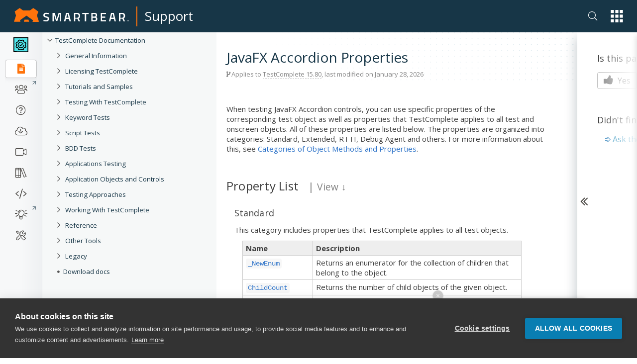

--- FILE ---
content_type: text/html; charset=utf-8
request_url: https://support.smartbear.com/testcomplete/docs/reference/test-objects/controls/desktop/java-fx/accordion/properties.html
body_size: 13754
content:
<!DOCTYPE html>
<html>
<head>
    <title>JavaFX Accordion Properties | TestComplete Documentation</title>
    <meta charset="UTF-8" />
    <meta name="description" content="Create and run automated tests for desktop, web and mobile (Android and iOS)  applications (.NET, C#, Visual Basic .NET, C++, Java, Delphi, C++Builder, Intel C++ and many others)." />
    <meta name="keywords" content="JavaFX Accordion,Properties,automated testing, automated software testing, functional testing, functional tests, unit tests, unit testing, desktop testing, web testing, mobile testing, Android testing, iOS testing, C#, VB.NET, HTML testing, HTML5 testing, desktop testing, C# testing, VB.NET testing, C++ testing, Visual C++ testing, Java testing, Delphi testing, C++Builder testing" />
    <meta name="viewport" content="width=device-width, initial-scale=1" />
    <meta name="sb_product" content="TestComplete" />
    <meta name="sb_breadcrumb" content="Reference|Test Objects|Controls and Objects|Desktop|JavaFX|Accordion|Properties" />
    
    <link rel="stylesheet" href="/assets/docs/styles/stylesheet-brand.min.css?t=202511131339" />
    <link rel="stylesheet" href="/assets/docs/styles/stylesheet.min.css?t=202511131339" />
    <link rel="stylesheet" href="/testcomplete/docs/docs.min.css?t=202601281520" />
    <link rel="icon" type="image/png" href="/assets/docs/images/favicon.png" />

    <!-- webfonts -->
    <link href="https://fonts.googleapis.com/css?family=Open+Sans:300,400,400i,600,700|Roboto+Mono:400,400i" rel="stylesheet">

    <link href="https://netdna.bootstrapcdn.com/font-awesome/4.7.0/css/font-awesome.css" rel="stylesheet" />
    <link rel="stylesheet" href="https://pro.fontawesome.com/releases/v5.13.1/css/all.css" integrity="sha384-B9BoFFAuBaCfqw6lxWBZrhg/z4NkwqdBci+E+Sc2XlK/Rz25RYn8Fetb+Aw5irxa" crossorigin="anonymous">
</head>
<body class="white-nav">
    <!-- Google Tag Manager New -->
    <noscript>
        <iframe src="//www.googletagmanager.com/ns.html?id=GTM-NTGJQ9S"
                height="0" width="0" style="display:none;visibility:hidden"></iframe>
    </noscript>
    <script type="cccaea21fe668f63ab7d9f34-text/javascript">
        (function (w, d, s, l, i) {
            w[l] = w[l] || []; w[l].push({
                'gtm.start':
                new Date().getTime(), event: 'gtm.js'
            }); var f = d.getElementsByTagName(s)[0],
                j = d.createElement(s), dl = l != 'dataLayer' ? '&l=' + l : ''; j.async = true; j.src =
                    '//www.googletagmanager.com/gtm.js?id=' + i + dl; f.parentNode.insertBefore(j, f);
        })(window, document, 'script', 'dataLayer', 'GTM-NTGJQ9S');</script>
    <!-- End Google Tag Manager -->
    <div class="nocontent brand">
                    <div class="nav-main">
                <div class="container">
                    <nav class="main d-flex justify-content-between align-items-center">
                        <div class="sidebar-menu-icon"><i class="fas fa-bars"></i></div>
                        <span class="navbar-brand navbar-brand-global navbar-brand-global-center">
                            <a href="/">
                                <svg id="sb" xmlns="http://www.w3.org/2000/svg" width="230.829" height="28.58" viewBox="0 0 230.829 28.58">
                                <g id="Group_1" data-name="Group 1" transform="translate(59.052 9.958)">
                                    <path class="logo-text" data-name="Path 1" d="M129.454,22.838s-3.485-.4-4.929-.4c-2.091,0-3.187.747-3.187,2.241,0,1.593.9,1.992,3.834,2.788,3.585,1,4.879,1.942,4.879,4.879,0,3.734-2.34,5.377-5.726,5.377a34.61,34.61,0,0,1-5.577-.7l.3-2.241s3.386.448,5.128.448c2.141,0,3.087-.946,3.087-2.738,0-1.444-.8-1.942-3.386-2.589-3.685-.946-5.278-2.091-5.278-5.029,0-3.436,2.29-4.879,5.676-4.879a37.8,37.8,0,0,1,5.427.6Z" transform="translate(-118.6 -20)"></path>
                                    <path class="logo-text" data-name="Path 2" d="M155.3,20.3h4.68l3.834,13.344L167.648,20.3h4.631V37.727h-2.49V22.79h-.249l-4.282,13.941H162.37L158.088,22.79h-.249V37.727h-2.49L155.3,20.3Z" transform="translate(-137.027 -20.151)"></path>
                                    <path class="logo-text" data-name="Path 3" d="M275.3,20.3h12.946v2.49h-4.979V37.727h-2.987V22.79H275.3Z" transform="translate(-197.278 -20.151)"></path>
                                    <path class="logo-text" data-name="Path 4" d="M318.623,20.3c3.386,0,5.228,1.344,5.228,4.531,0,2.091-.647,3.137-2.041,3.884,1.494.6,2.44,1.743,2.44,4.083,0,3.485-2.141,4.929-5.427,4.929H312.3V20.3Zm-3.834,2.49v4.979h3.784c1.693,0,2.44-.9,2.44-2.589,0-1.643-.846-2.39-2.539-2.39Zm0,7.469v4.979h3.884c1.743,0,2.739-.5,2.739-2.539,0-1.942-1.444-2.44-2.788-2.44Z" transform="translate(-215.856 -20.151)"></path>
                                    <path class="logo-text" data-name="Path 5" d="M350.3,20.3h10.456v2.49H352.79v4.979h6.473v2.49H352.79v4.979h7.967v2.49H350.3Z" transform="translate(-234.935 -20.151)"></path>
                                    <path class="logo-text" data-name="Path 6" d="M387.382,20.3h5.527l4.232,17.427h-2.788l-1.245-4.979h-5.875l-1.245,4.979H383.2Zm.4,9.958h4.78l-1.743-7.469h-1.245Z" transform="translate(-251.454 -20.151)"></path>
                                    <path class="logo-text" data-name="Path 7" d="M426.287,32.25v5.477H423.3V20.3h6.622c3.784,0,5.776,2.241,5.776,6.025,0,2.44-1,4.73-2.788,5.577l2.838,5.826H432.71l-2.49-5.477Zm3.635-9.46h-3.635v7.469h3.685c2.091,0,2.888-1.992,2.888-3.784C432.86,24.532,431.914,22.79,429.922,22.79Z" transform="translate(-271.588 -20.151)"></path>
                                    <path class="logo-text" data-name="Path 8" d="M205.982,20.3h5.527l4.232,17.427h-2.788l-1.245-4.979h-5.875l-1.245,4.979H201.8Zm.4,9.958h4.78l-1.792-7.469h-1.245Z" transform="translate(-160.374 -20.151)"></path>
                                    <path class="logo-text" data-name="Path 9" d="M244.79,32.25v5.477H242.3V20.3h6.423c3.784,0,5.776,2.241,5.776,6.025,0,2.44-1,4.73-2.788,5.577l2.838,5.826h-3.037l-2.49-5.477Zm3.933-9.46H244.79v7.469h3.983c2.091,0,2.888-1.992,2.888-3.784C251.661,24.532,250.715,22.79,248.723,22.79Z" transform="translate(-180.709 -20.151)"></path>
                                </g>
                                <path class="logo-icon" data-name="Path 10" d="M29.177,24.049H21.211L19.817,28.53h10.7ZM50.388,28.53l-4.133-12.9,2.689-8.315L38.986.05l-7.07,5.079H18.472L11.452,0,1.494,7.269l2.689,8.365L0,28.53H13.095l-1-3.236,13.095-9.56,13.095,9.61-1,3.236,13.095-.05Z"></path>
                                <path class="logo-text" data-name="Path 11" d="M456,52.741h-.349V50.9H455v-.3h1.593v.3H456v1.842Z" transform="translate(-228.453 -25.406)"></path>
                                <path class="logo-text" data-name="Path 12" d="M460.1,52.741l-.6-1.792h0v1.792h-.3V50.6h.5l.6,1.693h0l.6-1.693h.5v2.141h-.349V51h0l-.647,1.792-.3-.05Z" transform="translate(-230.562 -25.406)"></path>
                                </svg></a><span class="navbar-brand-separator"></span><a class="navbar-brand-text" href="/">Support</a>
                        </span>
                        <div class="nav-group">

                            <ul class="nav app-switch">
                                <li class="nav-item nav-item-search"> 
                                    <a href="#" class="nav-link header-search-ico sb-search-ico">
                                        <i class="fal fa-search"></i>
                                    </a>                        
                                </li>                    
                                <li class="nav-item dropdown" id="global-nav">
                                    <a onClick="if (!window.__cfRLUnblockHandlers) return false; {this.handleAppSwitchClick}" class="nav-link dropdown-toggle" data-toggle="dropdown" href="#" role="button" aria-haspopup="true" aria-expanded="false" data-cf-modified-cccaea21fe668f63ab7d9f34-="">
                                        <svg xmlns="http://www.w3.org/2000/svg" width="34.653" height="35.643" viewBox="0 0 34.653 35.643">
                                            <g class="app-switcher-grid" data-name="Group 19" transform="translate(-1201 -16)">
                                                <rect id="Rectangle_70" data-name="Rectangle 70" width="8.911" height="8.911" transform="translate(1201 16)"></rect>
                                                <rect id="Rectangle_70-2" data-name="Rectangle 70" width="8.911" height="8.911" transform="translate(1213.871 16)"></rect>
                                                <rect id="Rectangle_70-3" data-name="Rectangle 70" width="8.911" height="8.911" transform="translate(1226.742 16)"></rect>
                                                <rect id="Rectangle_70-4" data-name="Rectangle 70" width="8.911" height="8.911" transform="translate(1201 29.366)"></rect>
                                                <rect id="Rectangle_70-5" data-name="Rectangle 70" width="8.911" height="8.911" transform="translate(1213.871 29.366)"></rect>
                                                <rect id="Rectangle_70-6" data-name="Rectangle 70" width="8.911" height="8.911" transform="translate(1226.742 29.366)"></rect>
                                                <rect id="Rectangle_70-7" data-name="Rectangle 70" width="8.911" height="8.911" transform="translate(1201 42.732)"></rect>
                                                <rect id="Rectangle_70-8" data-name="Rectangle 70" width="8.911" height="8.911" transform="translate(1213.871 42.732)"></rect>
                                                <rect id="Rectangle_70-9" data-name="Rectangle 70" width="8.911" height="8.911" transform="translate(1226.742 42.732)"></rect>
                                            </g>
                                        </svg></a>
                                    <div ref={this.appSwitchDropDown} class="dropdown-menu app-switch-dropdown">
                                        <span class="h3">Switch To: </span>
                                        <div class="dropdown-item dropdown-sub-dropdown">
                                            <a href="https://smartbear.com/"><img src="/smartbear/assets/img/nav-icons/Global-Nav-SB-SB.svg" alt='SmartBear'/>SmartBear.com</a>
                                        <div class="toggle-opts"><button class="toggle-dots"><i class="fa fa-ellipsis-v"></i></button><div class="toggle-dropdown"><a href="https://smartbear.com/" target="_blank" rel="noopener noreferrer">Open in new tab</a></div></div></div>
                                        <div class="dropdown-item dropdown-sub-dropdown">
                                            <a href="https://smartbear.com/academy/"><img src="/smartbear/assets/img/nav-icons/Global-Nav-SB-Academy.svg" alt='Academy'/>Academy</a>
                                        <div class="toggle-opts"><button class="toggle-dots"><i class="fa fa-ellipsis-v"></i></button><div class="toggle-dropdown"><a href="https://smartbear.com/academy/" target="_blank" rel="noopener noreferrer">Open in new tab</a></div></div></div>
                                        <div class="dropdown-item dropdown-sub-dropdown">
                                            <a href="https://community.smartbear.com"><img src="/smartbear/assets/img/nav-icons/Global-Nav-SB-Community.svg" alt='Community'/>Community</a>
                                        <div class="toggle-opts"><button class="toggle-dots"><i class="fa fa-ellipsis-v"></i></button><div class="toggle-dropdown"><a href="https://community.smartbear.com" target="_blank" rel="noopener noreferrer">Open in new tab</a></div></div></div>
                                        <div class="dropdown-item dropdown-sub-dropdown">
                                            <a href="https://my.smartbear.com/login.asp"><img src="/smartbear/assets/img/nav-icons/Global-Nav-SB-License-Portal.svg" alt='License Portal'/>License Portal</a>
                                        <div class="toggle-opts"><button class="toggle-dots"><i class="fa fa-ellipsis-v"></i></button><div class="toggle-dropdown"><a href="https://my.smartbear.com/login.asp" target="_blank" rel="noopener noreferrer">Open in new tab</a></div></div></div>
                                        <div class="dropdown-item dropdown-sub-dropdown">
                                            <a href="https://smartbear.com/store/"><img src="/smartbear/assets/img/nav-icons/Global-Nav-SB-Store.svg" alt='Store'/>Store</a>
                                        <div class="toggle-opts"><button class="toggle-dots"><i class="fa fa-ellipsis-v"></i></button><div class="toggle-dropdown"><a href="https://smartbear.com/store/" target="_blank" rel="noopener noreferrer">Open in new tab</a></div></div></div>
                                        <span class="separator"></span>
                                        <span class="h3">Other SmartBear Tools: </span>
                                        <a class="dropdown-item property-link" href="https://crossbrowsertesting.com" target="_blank" rel="noopener noreferrer"><img alt="CrossBrowserTesting.com" src="/smartbear/assets/img/logos/CBT_Full_CLR.svg"/></a>
                                        <a class="dropdown-item property-link" href="https://cucumber.io/tools/cucumberstudio/" target="_blank" rel="noopener noreferrer"><img alt="Cucumber.io" src="/smartbear/assets/img/logos/CUS_Full-CLR.svg" /></a>
                                        <a class="dropdown-item property-link" href="https://loadninja.com" target="_blank" rel="noopener noreferrer"><img alt="LoadNinja.com" src="/smartbear/assets/img/logos/LN_Full_CLR.svg"/></a>
                                        <a class="dropdown-item property-link" href="https://www.soapui.org" target="_blank" rel="noopener noreferrer"><img alt="SoapUI.org" src="/smartbear/assets/img/logos/SU_Full_CLR.svg"/></a>
                                        <a class="dropdown-item property-link" href="https://swagger.io" target="_blank" rel="noopener noreferrer"><img alt="Swagger.io" src="/smartbear/assets/img/logos/SW_Full_CLR.svg"/></a>
                                        <a class="dropdown-item property-link" href="https://getzephyr.com" target="_blank" rel="noopener noreferrer"><img alt="GetZephyr.com" src="/smartbear/assets/img/logos/ZE_Full_CLR.svg"/></a>
                                    </div>
                                </li>
                            </ul>
                        </div>
                        <a href="#" class="app-switch-toggle">
                            <div class="app-switch">
                                <svg xmlns="http://www.w3.org/2000/svg" width="34.653" height="35.643" viewBox="0 0 34.653 35.643">
                                    <g class="app-switcher-grid" data-name="Group 19" transform="translate(-1201 -16)">
                                        <rect id="Rectangle_70" data-name="Rectangle 70" width="8.911" height="8.911" transform="translate(1201 16)"></rect>
                                        <rect id="Rectangle_70-2" data-name="Rectangle 70" width="8.911" height="8.911" transform="translate(1213.871 16)"></rect>
                                        <rect id="Rectangle_70-3" data-name="Rectangle 70" width="8.911" height="8.911" transform="translate(1226.742 16)"></rect>
                                        <rect id="Rectangle_70-4" data-name="Rectangle 70" width="8.911" height="8.911" transform="translate(1201 29.366)"></rect>
                                        <rect id="Rectangle_70-5" data-name="Rectangle 70" width="8.911" height="8.911" transform="translate(1213.871 29.366)"></rect>
                                        <rect id="Rectangle_70-6" data-name="Rectangle 70" width="8.911" height="8.911" transform="translate(1226.742 29.366)"></rect>
                                        <rect id="Rectangle_70-7" data-name="Rectangle 70" width="8.911" height="8.911" transform="translate(1201 42.732)"></rect>
                                        <rect id="Rectangle_70-8" data-name="Rectangle 70" width="8.911" height="8.911" transform="translate(1213.871 42.732)"></rect>
                                        <rect id="Rectangle_70-9" data-name="Rectangle 70" width="8.911" height="8.911" transform="translate(1226.742 42.732)"></rect>
                                    </g>
                                </svg>
                            </div>
                        </a>
                    </nav>
                </div>
            </div>
            <div class="nav-main-fake"></div>
            <div class="nav-overlay"></div>
    </div>
    <div class="page-container">
        <div class="fake-header"></div>
        <div class="doc-container">

                <!-- sidebar -->
                <div class="doc-sidebar">                    
                    <div id="sidebarfake"></div>
                    <div id="sidebar" class="fixed">
                        <div id="sidebar-support"></div>
                        <div id="sidebar-content">
                            <div id="tree"></div>
                        </div>
                    </div>
                </div>
                <!-- main area -->
                <div class="doc-page  ver-latest" data-test-id="1">

                    <div class="doc-page-announcement" id="productZephyrSquad" style="display:none;">Migrating to Jira Cloud? Join Dec 1<sup>st</sup> webinar for strategies & tips. <a href="https://bit.ly/30pPNq5" target="_blank" rel="noopener noreferrer" class="doc-page-announcement-link">Learn more</a></div>

					<div class="doc-page-announcement" id="productTestComplete" style="display:none;"><a href="https://smartbear.zoom.us/webinar/register/8616153693294/WN_DdDeNnFSTSK4iVzb37iQ0A" target="_blank" rel="noopener noreferrer" class="doc-page-announcement-link">Join the TestComplete Introductory Training on March 22</a> to get started with the product easily</div>					 
				
                    <div class="doc-page-header">
                        <div class="doc-page-header-breadcrumb"></div>

                        <div class="doc-page-header-announce" id="productZephyrScale" style="display:none;">
                            <a href="https://smartbear.com/lp/zephyr-scale-all-star-program/?utm_source=docs&utm_campaign=allstars&utm_medium=ann" target="_blank">Calling Zephyr Scale users to contribute to the product and community</a>
                        </div>

                        <h1>JavaFX Accordion Properties</h1>

                        <div class="tree-button">
                            <button class="btn btn-lg btn-primary" data-toggle="offcanvas"><i class="fa fa-bars"></i> JavaFX Accordion Properties</button>
                        </div>

                        <div class="doc-page-header-info doc-info"><i class="fa fa-code-fork"></i> Applies to <span>TestComplete 15.80</span>, last modified on January 28, 2026</div>
                    </div>
                    <div class="doc-page-inner">

                        <div class="doc-page-content">
                            <div id="doc-content">
                                
<!-- Topic start -->
<div id="sbTopicBody"><img src="/testcomplete/docs/_assets/commonImages/minus-btn.gif" style="display: none;"><img src="/testcomplete/docs/_assets/commonImages/minus-btn.gif" style="display: none;"><p>When testing JavaFX Accordion controls, you can use specific properties of the corresponding test object as well as properties that TestComplete applies to all test and onscreen objects.  All of these properties are listed below. The properties are organized into categories: Standard, Extended, RTTI, Debug Agent and others. For more information about this, see <a href="/testcomplete/docs/testing-with/exploring-apps/categories.html">Categories of Object Methods and Properties</a>.</p>
<h3>Property List<span class="aqMemberListPopupLinkSeparator">&nbsp;&nbsp;&nbsp;|&nbsp;</span><a class="aqMemberListPopupLink popupLink" target-id="_viewMemberListModePopup" href="#"><span>View</span> &darr;</a></h3>
<div id="_viewMemberListModePopup">
<p><a href="JavaScript:ShowMemberList('idbd_member_list12_div', 'idbd_member_list11_div', 'idbd_member_list13_div')">By category</a></p>
<p><a href="JavaScript:ShowMemberList('idbd_member_list13_div', 'idbd_member_list11_div', 'idbd_member_list12_div')">Object-specific properties only</a></p>
<p><a href="JavaScript:ShowMemberList('idbd_member_list11_div', 'idbd_member_list12_div', 'idbd_member_list13_div')">Alphabetical order</a></p>
</div>
<div id="idbd_member_list11_div" style="display : none;">
<table class="aqTable" style="width : 90%;" cellpadding="0" cellspacing="0">
<thead>
<th>Name</th>
<th>Description</th>
</thead>
<tbody>
<tr>
<td>
<a href="/testcomplete/docs/reference/test-objects/members/common-for-all/newenum-property.html"><code>_NewEnum</code></a>
</td>
<td>Returns an enumerator for the collection of children that belong to the object.</td>
</tr>
<tr>
<td>
<a href="/testcomplete/docs/reference/test-objects/members/common-for-all/childcount-property.html"><code>ChildCount</code></a>
</td>
<td>Returns the number of child objects of the given object.</td>
</tr>
<tr>
<td><a href="/testcomplete/docs/reference/test-objects/members/window-and-process/controlid-property-window-object.html"><code>ControlId</code></a></td>
<td>Specifies the control identifier of the window.</td>
</tr>
<tr>
<td><a href="/testcomplete/docs/reference/test-objects/members/onscreen/enabled-property-onscreen-object.html"><code>Enabled</code></a></td>
<td>Specifies whether an object can accept user input or not.</td>
</tr>
<tr>
<td>
<a href="/testcomplete/docs/reference/test-objects/members/common-for-all/exists-property.html"><code>Exists</code></a>
</td>
<td>Tells you whether an object exists in the system.</td>
</tr>
<tr>
<td>
<a href="/testcomplete/docs/reference/test-objects/members/common-for-all/fullname-property.html"><code>FullName</code></a>
</td>
<td>Specifies the full name that uniquely identifies the object in TestComplete.</td>
</tr>
<tr>
<td><a href="/testcomplete/docs/reference/test-objects/members/onscreen/height-property-onscreen-object.html"><code>Height</code></a></td>
<td>Specifies the height of the object in pixels.</td>
</tr>
<tr>
<td>
<a href="/testcomplete/docs/reference/test-objects/members/common-for-all/id-property.html"><code>Id</code></a>
</td>
<td>Returns the object’s identifier.</td>
</tr>
<tr>
<td><code><a href="/testcomplete/docs/reference/test-objects/members/window-and-process/index-property-window-object.html">Index</a></code></td>
<td>Specifies the front-to-back position of the control among other controls that have the same class name and caption, and belong to the same parent window.</td>
</tr>
<tr>
<td>
<code><a href="/testcomplete/docs/reference/test-objects/members/java/javaclassname-property-java-object.html">JavaClassName</a></code>
</td>
<td>Returns the short class name of a JavaFX application object as it is specified in the application code.</td>
</tr>
<tr>
<td>
<code><a href="/testcomplete/docs/reference/test-objects/members/java/javafullclassname-property-java-object.html">JavaFullClassName</a></code>
</td>
<td>Returns the full class name (including the packages) of an object.</td>
</tr>
<tr>
<td>
<code><a href="/testcomplete/docs/reference/test-objects/members/java-fx/javafxobjectindex-property-javafx-object.html">JavaFXObjectIndex</a></code>
</td>
<td>Specifies the index of a JavaFX application object among other objects having the same class and name.</td>
</tr>
<tr>
<td>
<code><a href="/testcomplete/docs/reference/test-objects/members/java-fx/javafxobjectname-property-javafx-object.html">JavaFXObjectName</a></code>
</td>
<td>Specifies the name of an object as it is specified in the application code.</td>
</tr>
<tr>
<td>
<code><a href="/testcomplete/docs/reference/test-objects/members/java-fx/javafxobjecttext-property-javafx-object.html">JavaFXObjectText</a></code>
</td>
<td>Specifies the text of a JavaFX application object.</td>
</tr>
<tr>
<td>
<code><a href="/testcomplete/docs/reference/test-objects/members/java-fx/javafxpopupmenu-property-javafx-object.html">JavaFXPopupMenu</a></code>
</td>
<td>Returns the <a href="/testcomplete/docs/reference/test-objects/controls/desktop/general/menu/index.html"><code>Menu</code></a> object that provides a scripting interface to the control’s context menu (the menu must be opened first).</td>
</tr>
<tr>
<td><a href="/testcomplete/docs/reference/test-objects/members/onscreen/left-property-onscreen-object.html"><code>Left</code></a></td>
<td>Specifies the horizontal position of the object’s left edge relative its parent window.</td>
</tr>
<tr>
<td>
<code>
<a href="/testcomplete/docs/reference/test-objects/members/common-for-all/mappedname-property.html">MappedName</a>
</code>
</td>
<td>Returns the custom name that is mapped to the original object name and is used to address the object in scripts.</td>
</tr>
<tr>
<td>
<a href="/testcomplete/docs/reference/test-objects/members/common-for-all/name-property.html"><code>Name</code></a>
</td>
<td>Returns the object name.</td>
</tr>
<tr>
<td>
<a href="/testcomplete/docs/reference/test-objects/members/common-for-all/namedchild-property.html"><code>NamedChild</code></a>
</td>
<td>
Returns a child object stored in the Name Mapping repository (by its index).
</td>
</tr>
<tr>
<td>
<a href="/testcomplete/docs/reference/test-objects/members/common-for-all/namedchildcount-property.html"><code>NamedChildCount</code></a>
</td>
<td>
Returns the number of child objects of an object stored in the Name Mapping repository.
</td>
</tr>
<tr>
<td>
<a href="/testcomplete/docs/reference/test-objects/members/common-for-all/nodedescription-property.html"><code>NodeDescription</code></a>
</td>
<td>
Returns the description of an object stored in the Name Mapping repository.
</td>
</tr>
<tr>
<td>
<a href="/testcomplete/docs/reference/test-objects/members/common-for-all/parent-property.html"><code>Parent</code></a>
</td>
<td>Returns the parent object of the given object.</td>
</tr>
<tr>
<td><a href="/testcomplete/docs/reference/test-objects/members/onscreen/screenleft-property-onscreen-object.html"><code>ScreenLeft</code></a></td>
<td>Specifies the horizontal position of the object’s left edge in screen coordinates.</td>
</tr>
<tr>
<td><a href="/testcomplete/docs/reference/test-objects/members/onscreen/screentop-property-onscreen-object.html"><code>ScreenTop</code></a></td>
<td>Specifies the vertical position of the object’s top edge in screen coordinates.</td>
</tr>
<tr>
<td><a href="/testcomplete/docs/reference/test-objects/members/onscreen/top-property-onscreen-object.html"><code>Top</code></a></td>
<td>Specifies the vertical position of the object’s top edge relative to the object’s parent window.</td>
</tr>
<tr>
<td><a href="/testcomplete/docs/reference/test-objects/members/onscreen/visible-property-onscreen-object.html"><code>Visible</code></a></td>
<td>Specifies whether the object is visible to users.</td>
</tr>
<tr>
<td><a href="/testcomplete/docs/reference/test-objects/members/onscreen/visibleonscreen-property-onscreen-object.html"><code>VisibleOnScreen</code></a></td>
<td>Specifies whether any part of the object is currently visible on screen.</td>
</tr>
<tr>
<td><a href="/testcomplete/docs/reference/test-objects/members/onscreen/width-property-onscreen-object.html"><code>Width</code></a></td>
<td>Specifies the width of the object in pixels.</td>
</tr>
<tr>
<td>
<a href="/testcomplete/docs/reference/test-objects/members/accordion/witem-property-accordion-control.html">
<code>wItem</code>
</a>
</td>
<td>Returns the caption of the item specified by its index.</td>
</tr>
<tr>
<td>
<a href="/testcomplete/docs/reference/test-objects/members/accordion/witemcount-property-accordion-control.html">
<code>wItemCount</code>
</a>
</td>
<td>Returns the total number of items.</td>
</tr>
<tr>
<td>
<a href="/testcomplete/docs/reference/test-objects/members/accordion/witemexpanded-property-accordion-control.html">
<code>wItemExpanded</code>
</a>
</td>
<td>Determines whether the specified item is expanded.</td>
</tr>
</tbody>
</table>
</div>
<div id="idbd_member_list12_div">
<div class="aqIndent">
<h5>Standard</h5>
<p>This category includes properties that TestComplete applies to all test objects.</p>
<table class="aqTable" style="width : 90%;" cellpadding="0" cellspacing="0">
<thead>
<th>Name</th>
<th>Description</th>
</thead>
<tbody>
<tr>
<td>
<a href="/testcomplete/docs/reference/test-objects/members/common-for-all/newenum-property.html"><code>_NewEnum</code></a>
</td>
<td>Returns an enumerator for the collection of children that belong to the object.</td>
</tr>
<tr>
<td>
<a href="/testcomplete/docs/reference/test-objects/members/common-for-all/childcount-property.html"><code>ChildCount</code></a>
</td>
<td>Returns the number of child objects of the given object.</td>
</tr>
<tr>
<td><a href="/testcomplete/docs/reference/test-objects/members/window-and-process/controlid-property-window-object.html"><code>ControlId</code></a></td>
<td>Specifies the control identifier of the window.</td>
</tr>
<tr>
<td><a href="/testcomplete/docs/reference/test-objects/members/onscreen/enabled-property-onscreen-object.html"><code>Enabled</code></a></td>
<td>Specifies whether an object can accept user input or not.</td>
</tr>
<tr>
<td>
<a href="/testcomplete/docs/reference/test-objects/members/common-for-all/exists-property.html"><code>Exists</code></a>
</td>
<td>Tells you whether an object exists in the system.</td>
</tr>
<tr>
<td>
<a href="/testcomplete/docs/reference/test-objects/members/common-for-all/fullname-property.html"><code>FullName</code></a>
</td>
<td>Specifies the full name that uniquely identifies the object in TestComplete.</td>
</tr>
<tr>
<td><a href="/testcomplete/docs/reference/test-objects/members/onscreen/height-property-onscreen-object.html"><code>Height</code></a></td>
<td>Specifies the height of the object in pixels.</td>
</tr>
<tr>
<td>
<a href="/testcomplete/docs/reference/test-objects/members/common-for-all/id-property.html"><code>Id</code></a>
</td>
<td>Returns the object’s identifier.</td>
</tr>
<tr>
<td><code><a href="/testcomplete/docs/reference/test-objects/members/window-and-process/index-property-window-object.html">Index</a></code></td>
<td>Specifies the front-to-back position of the control among other controls that have the same class name and caption, and belong to the same parent window.</td>
</tr>
<tr>
<td><a href="/testcomplete/docs/reference/test-objects/members/onscreen/left-property-onscreen-object.html"><code>Left</code></a></td>
<td>Specifies the horizontal position of the object’s left edge relative its parent window.</td>
</tr>
<tr>
<td>
<code>
<a href="/testcomplete/docs/reference/test-objects/members/common-for-all/mappedname-property.html">MappedName</a>
</code>
</td>
<td>Returns the custom name that is mapped to the original object name and is used to address the object in scripts.</td>
</tr>
<tr>
<td>
<a href="/testcomplete/docs/reference/test-objects/members/common-for-all/name-property.html"><code>Name</code></a>
</td>
<td>Returns the object name.</td>
</tr>
<tr>
<td>
<a href="/testcomplete/docs/reference/test-objects/members/common-for-all/parent-property.html"><code>Parent</code></a>
</td>
<td>Returns the parent object of the given object.</td>
</tr>
<tr>
<td><a href="/testcomplete/docs/reference/test-objects/members/onscreen/screenleft-property-onscreen-object.html"><code>ScreenLeft</code></a></td>
<td>Specifies the horizontal position of the object’s left edge in screen coordinates.</td>
</tr>
<tr>
<td><a href="/testcomplete/docs/reference/test-objects/members/onscreen/screentop-property-onscreen-object.html"><code>ScreenTop</code></a></td>
<td>Specifies the vertical position of the object’s top edge in screen coordinates.</td>
</tr>
<tr>
<td><a href="/testcomplete/docs/reference/test-objects/members/onscreen/top-property-onscreen-object.html"><code>Top</code></a></td>
<td>Specifies the vertical position of the object’s top edge relative to the object’s parent window.</td>
</tr>
<tr>
<td><a href="/testcomplete/docs/reference/test-objects/members/onscreen/visible-property-onscreen-object.html"><code>Visible</code></a></td>
<td>Specifies whether the object is visible to users.</td>
</tr>
<tr>
<td><a href="/testcomplete/docs/reference/test-objects/members/onscreen/visibleonscreen-property-onscreen-object.html"><code>VisibleOnScreen</code></a></td>
<td>Specifies whether any part of the object is currently visible on screen.</td>
</tr>
<tr>
<td><a href="/testcomplete/docs/reference/test-objects/members/onscreen/width-property-onscreen-object.html"><code>Width</code></a></td>
<td>Specifies the width of the object in pixels.</td>
</tr>
</tbody>
</table>
</div>
<div class="aqIndent">
<h5>Extended</h5>
<p>This category includes properties that extend test functionality for the JavaFX Accordion objects.</p>
<table class="aqTable" style="width : 90%;" cellpadding="0" cellspacing="0">
<thead>
<th>Name</th>
<th>Description</th>
</thead>
<tbody>
<tr>
<td>
<code><a href="/testcomplete/docs/reference/test-objects/members/java-fx/javafxpopupmenu-property-javafx-object.html">JavaFXPopupMenu</a></code>
</td>
<td>Returns the <a href="/testcomplete/docs/reference/test-objects/controls/desktop/general/menu/index.html"><code>Menu</code></a> object that provides a scripting interface to the control’s context menu (the menu must be opened first).</td>
</tr>
<tr>
<td>
<a href="/testcomplete/docs/reference/test-objects/members/accordion/witem-property-accordion-control.html">
<code>wItem</code>
</a>
</td>
<td>Returns the caption of the item specified by its index.</td>
</tr>
<tr>
<td>
<a href="/testcomplete/docs/reference/test-objects/members/accordion/witemcount-property-accordion-control.html">
<code>wItemCount</code>
</a>
</td>
<td>Returns the total number of items.</td>
</tr>
<tr>
<td>
<a href="/testcomplete/docs/reference/test-objects/members/accordion/witemexpanded-property-accordion-control.html">
<code>wItemExpanded</code>
</a>
</td>
<td>Determines whether the specified item is expanded.</td>
</tr>
</tbody>
</table>
</div>
<div class="aqIndent">
<h5>Java</h5>
<p>This category includes properties that TestComplete provides for Java objects.</p>
<table class="aqTable" style="width : 90%;" cellpadding="0" cellspacing="0">
<thead>
<th>Name</th>
<th>Description</th>
</thead>
<tbody>
<tr>
<td>
<code><a href="/testcomplete/docs/reference/test-objects/members/java/javaclassname-property-java-object.html">JavaClassName</a></code>
</td>
<td>Returns the short class name of a JavaFX application object as it is specified in the application code.</td>
</tr>
<tr>
<td>
<code><a href="/testcomplete/docs/reference/test-objects/members/java/javafullclassname-property-java-object.html">JavaFullClassName</a></code>
</td>
<td>Returns the full class name (including the packages) of an object.</td>
</tr>
</tbody>
</table>
</div>
<div class="aqIndent">
<h5>JavaFX</h5>
<p>This category includes properties that TestComplete provides for JavaFX objects.</p>
<table class="aqTable" style="width : 90%;" cellpadding="0" cellspacing="0">
<thead>
<th>Name</th>
<th>Description</th>
</thead>
<tbody>
<tr>
<td>
<code><a href="/testcomplete/docs/reference/test-objects/members/java-fx/javafxobjectindex-property-javafx-object.html">JavaFXObjectIndex</a></code>
</td>
<td>Specifies the index of a JavaFX application object among other objects having the same class and name.</td>
</tr>
<tr>
<td>
<code><a href="/testcomplete/docs/reference/test-objects/members/java-fx/javafxobjectname-property-javafx-object.html">JavaFXObjectName</a></code>
</td>
<td>Specifies the name of an object as it is specified in the application code.</td>
</tr>
<tr>
<td>
<code><a href="/testcomplete/docs/reference/test-objects/members/java-fx/javafxobjecttext-property-javafx-object.html">JavaFXObjectText</a></code>
</td>
<td>Specifies the text of a JavaFX application object.</td>
</tr>
</tbody>
</table>
</div>
<div class="aqIndent">
<h5><I>&lt;Name Mapping&gt;</I></h5>
<p>These properties are available only if the test object has been mapped (see <a href="/testcomplete/docs/testing-with/object-identification/name-mapping/index.htm">Name Mapping</a>). You can use them in your tests, but they are not displayed in the <a href="/testcomplete/docs/testing-with/exploring-apps/object-browser/about.html">Object Browser</a> panel.</p>
<table class="aqTable" style="width : 90%;" cellpadding="0" cellspacing="0">
<thead>
<th>Name</th>
<th>Description</th>
</thead>
<tbody>
<tr>
<td>
<a href="/testcomplete/docs/reference/test-objects/members/common-for-all/namedchild-property.html"><code>NamedChild</code></a>
</td>
<td>
Returns a child object stored in the Name Mapping repository (by its index).
</td>
</tr>
<tr>
<td>
<a href="/testcomplete/docs/reference/test-objects/members/common-for-all/namedchildcount-property.html"><code>NamedChildCount</code></a>
</td>
<td>
Returns the number of child objects of an object stored in the Name Mapping repository.
</td>
</tr>
<tr>
<td>
<a href="/testcomplete/docs/reference/test-objects/members/common-for-all/nodedescription-property.html"><code>NodeDescription</code></a>
</td>
<td>
Returns the description of an object stored in the Name Mapping repository.
</td>
</tr>
</tbody>
</table>
</div>
<div class="aqIndent">
<h5>Other Categories</h5>
<p></p>
<p>If TestComplete has access to internal methods, properties and files of your tested application (that is, if it is an <A HREF="/testcomplete/docs/app-testing/open-apps/about.html">Open Application</A>), you can call the internal methods and properties as methods and properties of the appropriate test objects. You can view these properties and methods in corresponding categories (Private, Public, RTTI, Debug Agent, Firefox, and so on). These methods and properties are not described in the TestComplete help file. For more information on them, please see the documentation for the development tools that was used to create the application under test.</p>
</div>
</div>
<div id="idbd_member_list13_div" style="display : none;">
<table style="width : 90%;" class="aqTable" cellpadding="0" cellspacing="0">
<thead>
<th>Name</th>
<th>Description</th>
</thead>
<tbody>
<tr>
<td>
<a href="/testcomplete/docs/reference/test-objects/members/accordion/witem-property-accordion-control.html">
<code>wItem</code>
</a>
</td>
<td>Returns the caption of the item specified by its index.</td>
</tr>
<tr>
<td>
<a href="/testcomplete/docs/reference/test-objects/members/accordion/witemcount-property-accordion-control.html">
<code>wItemCount</code>
</a>
</td>
<td>Returns the total number of items.</td>
</tr>
<tr>
<td>
<a href="/testcomplete/docs/reference/test-objects/members/accordion/witemexpanded-property-accordion-control.html">
<code>wItemExpanded</code>
</a>
</td>
<td>Determines whether the specified item is expanded.</td>
</tr>
</tbody>
</table>
</div>
<h3 class="sbSeeAlso">See Also</h3>
<p class="sbSeeAlso"><a href="index.html">JavaFX Accordion Support</a></p>
</div>

                            </div>
                        </div>

                        <div class="doc-page-menu">
                            <div id="right-menu">
                              
                                <div class="right-menu-arrow">
                                    <div class="ico"></div>
                                </div>
                                <div id="right-menu-content">
                                    <div class="right-menu-gradient">
                                    </div>

                                    <!-- TOC Article -->
                                    <div id="toc-wrap" class="right-menu-item">
                                        <div id="toc-article">
                                        </div>
                                    </div>

                                    <!-- Custom menu content -->
                                    <div id="right-menu-content-custom">
                                        
                                    </div>

                                    <!-- Feedback -->
                                    <div id="feedback" class="right-menu-item">
                                        <div class="feedback-content">
                                            <div class="feedback-options">
                                                <div class="right-menu-item-title">Is this page helpful?</div>
                                                <button class="feedback-btn feedback-yes">
                                                    <i class="fa fa-thumbs-up" aria-hidden="true"></i> Yes
                                                </button>
                                                <button class="feedback-btn feedback-no">
                                                    <i class="fa fa-thumbs-down" aria-hidden="true"></i> No
                                                </button>
                                            </div>
                                            <div class="feedback-comment">
                                                <div class="feedback-comment-overlay">
                                                    Thank you!
                                                </div>
                                                <div class="right-menu-item-title">Great! Do you have any comments?</div>
                                                <textarea class="feedback-comment-text" placeholder="Your opinion matters." maxlength="1000"></textarea>
                                                <div class="feedback-comment-limit">1000 characters max</div>
                                                <button class="feedback-btn feedback-submit">Send</button>
                                                <button class="feedback-btn feedback-submit-skip">Skip</button>
                                            </div>
                                        </div>
                                    </div>

                                    <!-- Community posts -->
                                    <div id="searchComponentRecSys"></div>
                                </div>
                            </div>
                        </div>

                    </div>
                </div><!-- /.col-xs-12 main -->

        </div><!--/.container-->
    </div><!--/.page-container-->


    <!-- Image preview dialog -->
    <div class="modal fade nocontent" id="imagemodal" tabindex="-1" role="dialog" aria-labelledby="myModalLabel" aria-hidden="true">
        <div class="modal-dialog">
            <div class="modal-content">
                <div class="modal-header">
                    <button type="button" class="close" data-dismiss="modal"><span aria-hidden="true">&times;</span><span class="sr-only">Close</span></button>
                    <h4 class="modal-title">&nbsp;</h4>
                </div>
                <div class="modal-body">
                    <img src="" id="imagepreview" />
                </div>
                <div class="modal-footer">
                    <div id="imagepreview-title"></div>
                </div>
            </div>
        </div>
    </div>

    <div class="nocontent brand">
        <div id="footer">
            
<footer class="tw-footer footer">
    <div class="_bg-neutral-14 _relative">
        <div class="_absolute _bottom-0 _right-0 _pointer-events-none"><svg fill="none" height="377"
                viewBox="0 0 604 377" width="604" xmlns="http://www.w3.org/2000/svg">
                <path
                    d="M388.806 332.894H283.228L264.496 392.993H407.537L388.806 332.894ZM672 392.993L616.601 215.422L652.385 100.709L519.31 0L425.579 70.9428H246.421L152.723 0L19.6149 100.709L55.3985 215.422L0 392.993H174.781L161.202 349.423L335.99 217.158L510.798 349.43L497.219 393L672 392.993Z"
                    fill="black" fill-opacity="0.08"></path>
            </svg></div>

        <div class="_mx-auto container _py-20 _px-4">
            <div class="xl:_grid xl:_grid-cols-3 xl:_gap-8 _pb-24">
                <div><svg fill="none" height="22" viewBox="0 0 167 22" width="167" xmlns="http://www.w3.org/2000/svg">
                        <g clip-path="url(#clip0_4_135)">
                            <path
                                d="M52.161 9.96105C52.161 9.96105 49.5564 9.65133 48.4785 9.65133C46.9154 9.65133 46.116 10.2321 46.116 11.3769C46.116 12.6158 46.7847 12.9081 48.9617 13.5287C51.6403 14.303 52.6072 15.0409 52.6072 17.3088C52.6072 20.2171 50.8591 21.4769 48.3477 21.4769C46.9481 21.4148 45.5552 21.2397 44.1815 20.9531L44.3862 19.228C44.3862 19.228 46.8972 19.5764 48.2181 19.5764C49.7986 19.5764 50.5241 18.8408 50.5241 17.4436C50.5241 16.3208 49.9476 15.9313 47.9945 15.447C45.2416 14.7114 44.0511 13.8376 44.0511 11.5313C44.0511 8.85573 45.7439 7.75079 48.292 7.75079C49.6464 7.80448 50.9952 7.95974 52.3282 8.21538L52.161 9.96105Z"
                                fill="white"></path>
                            <path
                                d="M57.5593 7.98425H61.1498L63.9955 18.3557L66.8412 7.98425H70.4495V21.2636H68.3664V9.78684H68.2568L65.0746 20.7208H62.9164L59.7338 9.78684H59.6224V21.2636H57.5575L57.5593 7.98425Z"
                                fill="white"></path>
                            <path d="M102.426 7.98425H111.726V9.90299H108.136V21.2636H106.053V9.90299H102.426V7.98425Z"
                                fill="white"></path>
                            <path
                                d="M120.71 7.98425C123.24 7.98425 124.598 8.97266 124.598 11.435C124.598 13.044 124.115 13.8384 123.091 14.4203C124.189 14.8659 124.914 15.6801 124.914 17.5024C124.914 20.2171 123.333 21.2636 120.859 21.2636H115.874V7.98425H120.71ZM117.939 9.84491V13.6448H120.673C121.939 13.6448 122.496 12.9867 122.496 11.6866C122.496 10.409 121.865 9.84491 120.599 9.84491H117.939ZM117.939 15.4675V19.403H120.748C122.031 19.403 122.794 18.9771 122.794 17.3863C122.794 15.8741 121.716 15.4675 120.71 15.4675H117.939Z"
                                fill="white"></path>
                            <path
                                d="M130.032 7.98425H138.068V9.86466H132.097V13.6251H136.951V15.4675H132.097V19.3639H138.068V21.2636H130.032V7.98425Z"
                                fill="white"></path>
                            <path
                                d="M145.471 7.98425H149.583L152.745 21.2636H150.661L149.72 17.3673H145.333L144.392 21.2636H142.327L145.471 7.98425ZM145.746 15.4675H149.32L148.001 9.78684H147.072L145.746 15.4675Z"
                                fill="white"></path>
                            <path
                                d="M159.403 17.3282V21.2636H157.339V7.98425H162.176C164.984 7.98425 166.491 9.6614 166.491 12.6076C166.491 14.488 165.765 16.1846 164.408 16.8435L166.51 21.2636H164.24L162.398 17.3282H159.403ZM162.176 9.84491H159.404V15.4675H162.213C163.775 15.4675 164.37 14.0033 164.37 12.6274C164.37 11.1148 163.663 9.84491 162.176 9.84491Z"
                                fill="white"></path>
                            <path
                                d="M78.0954 7.98425H82.2055L85.3676 21.2636H83.2845L82.3437 17.3673H77.9568L77.0163 21.2636H74.9518L78.0954 7.98425ZM78.3695 15.4675H81.9421L80.6235 9.78684H79.6948L78.3695 15.4675Z"
                                fill="white"></path>
                            <path
                                d="M92.0278 17.3282V21.2636H89.9629V7.98425H94.7996C97.6077 7.98425 99.1143 9.6614 99.1143 12.6076C99.1143 14.488 98.3889 16.1846 97.0312 16.8435L99.1333 21.2636H96.8641L95.0224 17.3282H92.0278ZM94.7996 9.84491H92.0278V15.4675H94.8367C96.399 15.4675 96.9941 14.0033 96.9941 12.6274C96.9941 11.1148 96.2876 9.84491 94.7996 9.84491Z"
                                fill="white"></path>
                            <path
                                d="M21.75 18.6356H15.8439L14.796 22H22.7978L21.75 18.6356ZM37.592 22L34.493 12.0594L36.4947 5.63773L29.0505 0L23.807 3.97142H13.7849L8.54338 0L1.09727 5.63773L3.09902 12.0594L0 22H9.77734L9.01772 19.5609L18.7954 12.1566L28.5743 19.5613L27.8146 22.0004L37.592 22Z"
                                fill="#FF730B"></path>
                        </g>
                        <defs>
                            <clipPath id="clip0_4_135">
                                <rect fill="white" height="22" width="167"></rect>
                            </clipPath>
                        </defs>
                    </svg>

                    <p class="_mt-7 _text-xs _font-bold _text-accent-1 _font-open-sans _uppercase">Contact us</p>

                    <ul class="_mt-3 _space-y-3">
                        <li class="_text-sm _flex _gap-2"><i class="_text-neutral-10">USA</i> <span
                                class="_text-neutral-5">+1 617-684-2600</span></li>
                        <li class="_text-sm _flex _gap-2"><i class="_text-neutral-10">EUR</i> <span
                                class="_text-neutral-5">+353 91 398300</span></li>
                        <li class="_text-sm _flex _gap-2"><i class="_text-neutral-10">AUS</i> <span
                                class="_text-neutral-5">+61 391929960 </span></li>
                    </ul>
                </div>

                <div class="_mt-10 _grid _grid-cols-2 _gap-8 xl:_col-span-2 xl:_mt-0">
                    <div class="md:_grid md:_grid-cols-2 md:_gap-8">
                        <div>
                            <p class="_text-xs _font-bold _text-accent-1 _font-open-sans _uppercase">Company</p>

                            <ul class="_mt-3 _space-y-3">
                                <li class="_text-sm"><a class="_group _text-neutral-5 hover:_text-accent-1 _no-underline _transition-colors _duration-200 _ease-in-out"
                                        href="https://smartbear.com/company/about-us/" rel="noopener noreferrer" target="_blank">About<span class="external-link-arrow _text-neutral-10 group-hover:_text-accent-1"></span></a></li>
                                <li class="_text-sm"><a class="_group _text-neutral-5 hover:_text-accent-1 _no-underline _transition-colors _duration-200 _ease-in-out"
                                        href="https://smartbear.com/company/careers/" rel="noopener noreferrer" target="_blank">Careers<span class="external-link-arrow _text-neutral-10 group-hover:_text-accent-1"></span></a></li>
                                <li class="_text-sm"><a class="_group _text-neutral-5 hover:_text-accent-1 _no-underline _transition-colors _duration-200 _ease-in-out"
                                        href="https://smartbear.com/contact-us/" rel="noopener noreferrer" target="_blank">Contact Us<span class="external-link-arrow _text-neutral-10 group-hover:_text-accent-1"></span></a></li>
                                <li class="_text-sm"><a class="_group _text-neutral-5 hover:_text-accent-1 _no-underline _transition-colors _duration-200 _ease-in-out"
                                        href="https://smartbear.com/company/news/" rel="noopener noreferrer" target="_blank">Newsroom<span class="external-link-arrow _text-neutral-10 group-hover:_text-accent-1"></span></a></li>
                                <li class="_text-sm"><a class="_group _text-neutral-5 hover:_text-accent-1 _no-underline _transition-colors _duration-200 _ease-in-out"
                                        href="https://smartbear.com/partners/overview/" rel="noopener noreferrer" target="_blank">Partners<span class="external-link-arrow _text-neutral-10 group-hover:_text-accent-1"></span></a></li>
                                <li class="_text-sm"><a class="_group _text-neutral-5 hover:_text-accent-1 _no-underline _transition-colors _duration-200 _ease-in-out"
                                        href="https://smartbear.com/company/responsibility/" rel="noopener noreferrer" target="_blank">Responsibility<span class="external-link-arrow _text-neutral-10 group-hover:_text-accent-1"></span></a></li>
                            </ul>
                        </div>

                        <div class="_mt-10 md:_mt-0">
                            <p class="_text-xs _font-bold _text-accent-1 _font-open-sans _uppercase">Resources</p>

                            <ul class="_mt-3 _space-y-3">
                                <li class="_text-sm"><a class="_group _text-neutral-5 hover:_text-accent-1 _no-underline _transition-colors _duration-200 _ease-in-out"
                                        href="https://smartbear.com/academy/" rel="noopener noreferrer" target="_blank">Academy<span class="external-link-arrow _text-neutral-10 group-hover:_text-accent-1"></span></a></li>
                                <li class="_text-sm"><a class="_group _text-neutral-5 hover:_text-accent-1 _no-underline _transition-colors _duration-200 _ease-in-out"
                                        href="https://community.smartbear.com/" rel="noopener noreferrer" target="_blank">Community<span class="external-link-arrow _text-neutral-10 group-hover:_text-accent-1"></span></a></li>
                                <li class="_text-sm"><a class="_group _text-neutral-5 hover:_text-accent-1 _no-underline _transition-colors _duration-200 _ease-in-out"
                                        href="https://smartbear.com/resources/" rel="noopener noreferrer" target="_blank">Resource Center<span class="external-link-arrow _text-neutral-10 group-hover:_text-accent-1"></span></a></li>
                                <li class="_text-sm"><a class="_text-neutral-5 hover:_text-accent-1 _no-underline _transition-colors _duration-200 _ease-in-out"
                                        href="https://support.smartbear.com/">Support</a></li>
                            </ul>
                        </div>
                    </div>

                    <div class="md:_grid md:_grid-cols-2 md:_gap-8">
                        <div>
                            <p class="_text-xs _font-bold _text-accent-1 _font-open-sans _uppercase">Products</p>

                            <ul class="_mt-3 _space-y-3">
                                <li class="_text-sm"><a class="_group _text-neutral-5 hover:_text-accent-1 _no-underline _transition-colors _duration-200 _ease-in-out"
                                        href="https://swagger.io/product/" rel="noopener noreferrer" target="_blank">Swagger<span class="external-link-arrow _text-neutral-10 group-hover:_text-accent-1"></span></a></li>
                                <li class="_text-sm"><a class="_group _text-neutral-5 hover:_text-accent-1 _no-underline _transition-colors _duration-200 _ease-in-out"
                                        href="https://www.bugsnag.com/" rel="noopener noreferrer" target="_blank">BugSnag<span class="external-link-arrow _text-neutral-10 group-hover:_text-accent-1"></span></a></li>
                                <li class="_text-sm"><a class="_group _text-neutral-5 hover:_text-accent-1 _no-underline _transition-colors _duration-200 _ease-in-out"
                                        href="https://smartbear.com/product/testcomplete/" rel="noopener noreferrer" target="_blank">TestComplete<span class="external-link-arrow _text-neutral-10 group-hover:_text-accent-1"></span></a></li>
                                <li class="_text-sm"><a class="_group _text-neutral-5 hover:_text-accent-1 _no-underline _transition-colors _duration-200 _ease-in-out"
                                        href="https://smartbear.com/product/ready-api/" rel="noopener noreferrer" target="_blank">ReadyAPI<span class="external-link-arrow _text-neutral-10 group-hover:_text-accent-1"></span></a></li>
                                <li class="_text-sm"><a class="_group _text-neutral-5 hover:_text-accent-1 _no-underline _transition-colors _duration-200 _ease-in-out"
                                        href="https://smartbear.com/test-management/zephyr-enterprise/" rel="noopener noreferrer" target="_blank">Zephyr <span class="_whitespace-nowrap">Enterprise<span class="external-link-arrow _text-neutral-10 group-hover:_text-accent-1"></span> </span></a></li>
                                <li class="_text-sm"><a class="_group _text-neutral-5 hover:_text-accent-1 _no-underline _transition-colors _duration-200 _ease-in-out"
                                        href="https://smartbear.com/product/" rel="noopener noreferrer" target="_blank">View All <span class="_whitespace-nowrap">Products<span class="external-link-arrow _text-neutral-10 group-hover:_text-accent-1"></span> </span></a></li>
                            </ul>
                        </div>

                        <div class="_mt-10 md:_mt-0">
                            <p class="_text-xs _font-bold _text-accent-1 _font-open-sans _uppercase">Legal</p>

                            <ul class="_mt-3 _space-y-3">
                                <li class="_text-sm"><a class="_group _text-neutral-5 hover:_text-accent-1 _no-underline _transition-colors _duration-200 _ease-in-out"
                                        href="https://smartbear.com/privacy/" rel="noopener noreferrer" target="_blank">Privacy<span class="external-link-arrow _text-neutral-10 group-hover:_text-accent-1"></span></a></li>
                                <li class="_text-sm"><a class="_group _text-neutral-5 hover:_text-accent-1 _no-underline _transition-colors _duration-200 _ease-in-out"
                                        href="https://smartbear.com/security/" rel="noopener noreferrer" target="_blank">Security<span class="external-link-arrow _text-neutral-10 group-hover:_text-accent-1"></span></a></li>
                                <li class="_text-sm"><a class="_group _text-neutral-5 hover:_text-accent-1 _no-underline _transition-colors _duration-200 _ease-in-out"
                                        href="https://smartbear.com/terms-of-use/" rel="noopener noreferrer" target="_blank">Terms of Use<span class="external-link-arrow _text-neutral-10 group-hover:_text-accent-1"></span></a></li>
                                <li class="_text-sm"><a class="_group _text-neutral-5 hover:_text-accent-1 _no-underline _transition-colors _duration-200 _ease-in-out"
                                        href="https://smartbear.com/website-terms-of-use/" rel="noopener noreferrer" target="_blank">Website Terms of <span class="_whitespace-nowrap">Use<span class="external-link-arrow _text-neutral-10 group-hover:_text-accent-1"></span> </span></a></li>
                            </ul>
                        </div>
                    </div>
                </div>
            </div>

            <div class="_border-t _border-neutral-12 _pt-7 md:_flex md:_items-center md:_justify-between">
                <div class="_flex _gap-x-6 md:_order-2"><a
                        class="_group _text-neutral-5 hover:_text-neutral-10 _flex _items-center"
                        href="https://www.facebook.com/smartbear" target="_blank"><span
                            class="_sr-only">Facebook</span><svg
                            class="_fill-accent-1 group-hover:_fill-neutral-1" fill="none" height="20"
                            viewBox="0 0 20 20" width="20" xmlns="http://www.w3.org/2000/svg">
                            <g clip-path="url(#clip0_4_199)">
                                <path
                                    d="M8.35 19.9084C3.6 19.0584 0 14.9584 0 10.0084C0 4.50842 4.5 0.00842285 10 0.00842285C15.5 0.00842285 20 4.50842 20 10.0084C20 14.9584 16.4 19.0584 11.65 19.9084L11.1 19.4584H8.9L8.35 19.9084Z"
                                    fill="inherit"></path>
                                <path
                                    d="M13.9 12.8084L14.35 10.0084H11.7V8.05845C11.7 7.25845 12 6.65845 13.2 6.65845H14.5V4.10845C13.8 4.00845 13 3.90845 12.3 3.90845C10 3.90845 8.40002 5.30845 8.40002 7.80845V10.0084H5.90002V12.8084H8.40002V19.8584C8.95002 19.9584 9.50002 20.0084 10.05 20.0084C10.6 20.0084 11.15 19.9584 11.7 19.8584V12.8084H13.9Z"
                                    fill="#212529"></path>
                            </g>
                            <defs>
                                <clipPath id="clip0_4_199">
                                    <rect fill="white" height="20" transform="translate(0 0.00842285)" width="20">
                                    </rect>
                                </clipPath>
                            </defs>
                        </svg></a><a class="_group _text-neutral-5 hover:_text-neutral-10 _flex _items-center"
                        href="https://www.instagram.com/smartbear_software/" target="_blank"><span
                            class="_sr-only">Instagram</span><svg
                            class="_fill-accent-1 group-hover:_fill-neutral-1" fill="none" height="20"
                            viewBox="0 0 20 20" width="20" xmlns="http://www.w3.org/2000/svg">
                            <g clip-path="url(#clip0_14_12)">
                                <path
                                    d="M10.0009 0.00866699C7.28508 0.00866699 6.94424 0.0205423 5.87756 0.0690845C4.81297 0.117835 4.08629 0.286378 3.45045 0.533673C2.79274 0.789092 2.23481 1.13076 1.67898 1.68681C1.12272 2.24265 0.78105 2.80057 0.524797 3.45808C0.276878 4.09413 0.108126 4.82101 0.0602089 5.88519C0.0125 6.95186 0 7.29291 0 10.0088C0 12.7246 0.0120837 13.0644 0.0604175 14.1311C0.109376 15.1957 0.27792 15.9224 0.525006 16.5582C0.780633 17.2159 1.1223 17.7739 1.67835 18.3297C2.23398 18.8859 2.7919 19.2285 3.4492 19.4839C4.08546 19.7312 4.81234 19.8997 5.87673 19.9485C6.94341 19.997 7.28403 20.0089 9.99969 20.0089C12.7158 20.0089 13.0556 19.997 14.1222 19.9485C15.1868 19.8997 15.9143 19.7312 16.5506 19.4839C17.2081 19.2285 17.7652 18.8859 18.3208 18.3297C18.8771 17.7739 19.2187 17.2159 19.475 16.5584C19.7208 15.9224 19.8896 15.1955 19.9396 14.1313C19.9875 13.0646 20 12.7246 20 10.0088C20 7.29291 19.9875 6.95207 19.9396 5.8854C19.8896 4.8208 19.7208 4.09413 19.475 3.45829C19.2187 2.80057 18.8771 2.24265 18.3208 1.68681C17.7646 1.13055 17.2083 0.788884 16.55 0.533673C15.9125 0.286378 15.1854 0.117835 14.1208 0.0690845C13.0541 0.0205423 12.7145 0.00866699 9.99781 0.00866699H10.0009ZM9.10385 1.81077C9.3701 1.81035 9.66718 1.81077 10.0009 1.81077C12.671 1.81077 12.9874 1.82035 14.0418 1.86827C15.0168 1.91285 15.546 2.07577 15.8985 2.21265C16.3652 2.3939 16.6979 2.61057 17.0477 2.96057C17.3977 3.31058 17.6143 3.64391 17.796 4.11058C17.9329 4.46267 18.096 4.99184 18.1404 5.96685C18.1883 7.02103 18.1987 7.3377 18.1987 10.0065C18.1987 12.6753 18.1883 12.9919 18.1404 14.0461C18.0958 15.0211 17.9329 15.5503 17.796 15.9024C17.6148 16.369 17.3977 16.7013 17.0477 17.0511C16.6977 17.4011 16.3654 17.6178 15.8985 17.7991C15.5464 17.9366 15.0168 18.0991 14.0418 18.1436C12.9876 18.1916 12.671 18.202 10.0009 18.202C7.3307 18.202 7.01424 18.1916 5.96006 18.1436C4.98505 18.0986 4.45588 17.9357 4.10317 17.7989C3.6365 17.6176 3.30316 17.4009 2.95316 17.0509C2.60315 16.7009 2.38648 16.3684 2.20481 15.9015C2.06794 15.5495 1.90481 15.0203 1.86044 14.0453C1.81252 12.9911 1.80294 12.6744 1.80294 10.004C1.80294 7.33353 1.81252 7.01853 1.86044 5.96435C1.90502 4.98934 2.06794 4.46017 2.20481 4.10767C2.38607 3.641 2.60315 3.30766 2.95316 2.95766C3.30316 2.60765 3.6365 2.39098 4.10317 2.20931C4.45567 2.07181 4.98505 1.90931 5.96006 1.86452C6.88257 1.82285 7.24008 1.81035 9.10385 1.80827V1.81077ZM15.3389 3.4712C14.6764 3.4712 14.1389 4.00808 14.1389 4.6708C14.1389 5.33331 14.6764 5.87081 15.3389 5.87081C16.0014 5.87081 16.5389 5.33331 16.5389 4.6708C16.5389 4.00829 16.0014 3.47079 15.3389 3.47079V3.4712ZM10.0009 4.8733C7.16487 4.8733 4.86547 7.1727 4.86547 10.0088C4.86547 12.8448 7.16487 15.1432 10.0009 15.1432C12.837 15.1432 15.1356 12.8448 15.1356 10.0088C15.1356 7.1727 12.837 4.8733 10.0009 4.8733ZM10.0009 6.6754C11.8418 6.6754 13.3343 8.16771 13.3343 10.0088C13.3343 11.8496 11.8418 13.3421 10.0009 13.3421C8.15988 13.3421 6.66757 11.8496 6.66757 10.0088C6.66757 8.16771 8.15988 6.6754 10.0009 6.6754Z"
                                    fill="inherit"></path>
                            </g>
                            <defs>
                                <clipPath id="clip0_14_12">
                                    <rect fill="white" height="19.9994" transform="translate(0 0.00866699)" width="20">
                                    </rect>
                                </clipPath>
                            </defs>
                        </svg></a><a class="_group _text-neutral-5 hover:_text-neutral-10 _flex _items-center"
                        href="https://www.linkedin.com/company/smartbear/" target="_blank"><span
                            class="_sr-only">Linkedin</span><svg
                            class="_fill-accent-1 group-hover:_fill-neutral-1" fill="none" height="20"
                            viewBox="0 0 20 20" width="20" xmlns="http://www.w3.org/2000/svg">
                            <g clip-path="url(#clip0_4_202)">
                                <path clipRule="evenodd"
                                    d="M2.22222 20.0084H17.7778C19.0051 20.0084 20 19.0135 20 17.7862V2.23065C20 1.00335 19.0051 0.00842285 17.7778 0.00842285H2.22222C0.994923 0.00842285 0 1.00335 0 2.23065V17.7862C0 19.0135 0.994923 20.0084 2.22222 20.0084Z"
                                    fill="inherit" fill-rule="evenodd"></path>
                                <path clipRule="evenodd"
                                    d="M17.2223 17.2307H14.2544V12.1757C14.2544 10.7898 13.7278 10.0153 12.6308 10.0153C11.4374 10.0153 10.814 10.8213 10.814 12.1757V17.2307H7.95376V7.60107H10.814V8.89818C10.814 8.89818 11.674 7.30687 13.7174 7.30687C15.76 7.30687 17.2223 8.55416 17.2223 11.1338V17.2307ZM4.54154 6.34015C3.56729 6.34015 2.77783 5.54449 2.77783 4.5632C2.77783 3.58191 3.56729 2.78625 4.54154 2.78625C5.51579 2.78625 6.30478 3.58191 6.30478 4.5632C6.30478 5.54449 5.51579 6.34015 4.54154 6.34015ZM3.06465 17.2307H6.04711V7.60107H3.06465V17.2307Z"
                                    fill="#212529" fill-rule="evenodd"></path>
                            </g>
                            <defs>
                                <clipPath id="clip0_4_202">
                                    <rect fill="white" height="20" transform="translate(0 0.00842285)" width="20">
                                    </rect>
                                </clipPath>
                            </defs>
                        </svg></a><a class="_group _text-neutral-5 hover:_text-neutral-10 _flex _items-center"
                        href="https://x.com/smartbear" target="_blank"><span class="_sr-only">X</span><svg
                            class="_fill-accent-1 group-hover:_fill-neutral-1" fill="none" height="21"
                            viewBox="0 0 20 21" width="20" xmlns="http://www.w3.org/2000/svg">
                            <g clip-path="url(#clip0_4_206)">
                                <path
                                    d="M11.9047 8.47667L19.3513 0H17.5873L11.1187 7.35867L5.956 0H0L7.80867 11.1287L0 20.0167H1.764L8.59067 12.244L14.044 20.0167H20M2.40067 1.30267H5.11067L17.586 18.778H14.8753"
                                    fill="inherit"></path>
                            </g>
                            <defs>
                                <clipPath id="clip0_4_206">
                                    <rect fill="white" height="20.0167" width="20"></rect>
                                </clipPath>
                            </defs>
                        </svg></a><a class="_group _text-neutral-5 hover:_text-neutral-10 _flex _items-center"
                        href="https://www.youtube.com/user/SmartBearSoftware" target="_blank"><span
                            class="_sr-only">YouTube</span><svg
                            class="_fill-accent-1 group-hover:_fill-neutral-1" fill="none" height="14"
                            viewBox="0 0 20 14" width="20" xmlns="http://www.w3.org/2000/svg">
                            <g clip-path="url(#clip0_4_209)">
                                <path
                                    d="M19.5819 2.19443C19.3514 1.33338 18.6747 0.656725 17.8137 0.426234C16.2546 0.00805677 10 0.00805664 10 0.00805664C10 0.00805664 3.74548 0.00805677 2.18637 0.426234C1.32533 0.656725 0.648669 1.33338 0.418177 2.19443C1.25176e-07 3.75354 0 7.00841 0 7.00841C0 7.00841 1.25176e-07 10.2633 0.418177 11.8224C0.648669 12.6835 1.32533 13.3601 2.18637 13.5906C3.74548 14.0088 10 14.0088 10 14.0088C10 14.0088 16.2546 14.0088 17.8137 13.5906C18.6747 13.3601 19.3514 12.6835 19.5819 11.8224C20.0001 10.2633 20.0001 7.00841 20.0001 7.00841C20.0001 7.00841 19.9984 3.75354 19.5819 2.19443Z"
                                    fill="inherit"></path>
                                <path d="M7.99817 10.0084L13.1941 7.00873L7.99817 4.00903V10.0084Z" fill="#212529">
                                </path>
                            </g>
                            <defs>
                                <clipPath id="clip0_4_209">
                                    <rect fill="white" height="14.0007" transform="translate(0 0.00805664)" width="20">
                                    </rect>
                                </clipPath>
                            </defs>
                        </svg></a></div>

                <p class="_mt-8 _mb-0 _text-sm _text-neutral-5 md:_order-1 md:_mt-0">&copy; 2025 SmartBear Software. All
                    Rights Reserved.</p>
            </div>
        </div>
    </div>
</footer>
        </div>
    </div>

    <div style="display: none;">
        <div id="highlight_block" class="right-menu-item">
            <div class="right-menu-item-title">Highlight search results</div>
            <div id="highlight_wrap_btns">
                <a href="#" onclick="if (!window.__cfRLUnblockHandlers) return false; hideHighlighting(); return false;" id="btn_highlightHide" class="highlight_btn highlight_btn_hide" data-cf-modified-cccaea21fe668f63ab7d9f34-="">
                    <i class="fa fa-toggle-on"></i>
                </a>
                <a href="#" style='display: none;' onclick="if (!window.__cfRLUnblockHandlers) return false; showHighlighting(); return false;" id="btn_highlightShow" class="highlight_btn highlight_btn_show" data-cf-modified-cccaea21fe668f63ab7d9f34-="">
                    <i class="fa fa-toggle-off"></i>
                </a>
            </div>
            <div id="highlight_block_hint" style="display: none;">
                <span id="hint_hl_hide">Highlight search results</span>
                <span id="hint_hl_show" style="display: none;">Highlight search results</span>
                <span id="tip_grey"></span>
                <span id="tip_white"></span>
            </div>
        </div>
    </div>

    <script type="cccaea21fe668f63ab7d9f34-text/javascript">
    var tocId = "0-3665-3666-3667-3668-4113-4114-4117",
        baseUrl = "/testcomplete/docs",
        docTimestamp = "202601281520",
        buildTimestamp = "202511131339",
        product = "TestComplete",
        communityWidgetEnabled = true,
        communityWidgetSearch = "JavaFX Accordion Properties",
        communityWidgetUrl = "";

        var versionSettings = {
  "enabled": true,
  "urlPrefix": "ver-",
  "versionSelectorTargetDOMElement": ".doc-info span",
  "versionSelectorClass": "version-selector",
  "versionSelectorTargetClass": "version-wrap",
  "moreVersions": {
    "enabled": true,
    "url": "/versions.html",
    "title": "More Versions",
    "maxDisplayItems": 7
  },
  "versions": [
    {
      "url": "ver-15-80",
      "name": "TestComplete 15.80 (latest version)"
    },
    {
      "url": "ver-15-79",
      "name": "TestComplete 15.79"
    },
    {
      "url": "ver-15-78",
      "name": "TestComplete 15.78"
    },
    {
      "url": "ver-15-77",
      "name": "TestComplete 15.77"
    },
    {
      "url": "ver-15-76",
      "name": "TestComplete 15.76"
    },
    {
      "url": "ver-15-75",
      "name": "TestComplete 15.75"
    },
    {
      "url": "ver-15-74",
      "name": "TestComplete 15.74"
    },
    {
      "url": "ver-15-73",
      "name": "TestComplete 15.73"
    },
    {
      "url": "ver-15-72",
      "name": "TestComplete 15.72"
    },
    {
      "url": "ver-15-71",
      "name": "TestComplete 15.71"
    },
    {
      "url": "ver-15-70",
      "name": "TestComplete 15.70"
    },
    {
      "url": "ver-15-69",
      "name": "TestComplete 15.69"
    },
    {
      "url": "ver-15-68",
      "name": "TestComplete 15.68"
    },
    {
      "url": "ver-15-67",
      "name": "TestComplete 15.67"
    },
    {
      "url": "ver-15-66",
      "name": "TestComplete 15.66"
    },
    {
      "url": "ver-15-65",
      "name": "TestComplete 15.65"
    },
    {
      "url": "ver-15-64",
      "name": "TestComplete 15.64"
    },
    {
      "url": "ver-15-63",
      "name": "TestComplete 15.63"
    },
    {
      "url": "ver-15-62",
      "name": "TestComplete 15.62"
    },
    {
      "url": "ver-15-61",
      "name": "TestComplete 15.61"
    },
    {
      "url": "ver-15-60",
      "name": "TestComplete 15.60"
    },
    {
      "url": "ver-15-59",
      "name": "TestComplete 15.59"
    },
    {
      "url": "ver-15-58",
      "name": "TestComplete 15.58"
    },
    {
      "url": "ver-15-57",
      "name": "TestComplete 15.57"
    },
    {
      "url": "ver-15-56",
      "name": "TestComplete 15.56"
    },
    {
      "url": "ver-15-55",
      "name": "TestComplete 15.55"
    },
    {
      "url": "ver-15-54",
      "name": "TestComplete 15.54"
    },
    {
      "url": "ver-15-53",
      "name": "TestComplete 15.53"
    },
    {
      "url": "ver-15-52",
      "name": "TestComplete 15.52"
    },
    {
      "url": "ver-15-51",
      "name": "TestComplete 15.51"
    },
    {
      "url": "ver-15-50",
      "name": "TestComplete 15.50"
    },
    {
      "url": "ver-15-49",
      "name": "TestComplete 15.49"
    },
    {
      "url": "ver-15-48",
      "name": "TestComplete 15.48"
    },
    {
      "url": "ver-15-47",
      "name": "TestComplete 15.47"
    },
    {
      "url": "ver-15-46",
      "name": "TestComplete 15.46"
    },
    {
      "url": "ver-15-45",
      "name": "TestComplete 15.45"
    },
    {
      "url": "ver-15-44",
      "name": "TestComplete 15.44"
    },
    {
      "url": "ver-15-43",
      "name": "TestComplete 15.43"
    },
    {
      "url": "ver-15-42",
      "name": "TestComplete 15.42"
    },
    {
      "url": "ver-15-41",
      "name": "TestComplete 15.41"
    },
    {
      "url": "ver-15-40",
      "name": "TestComplete 15.40"
    },
    {
      "url": "ver-15-31",
      "name": "TestComplete 15.31"
    },
    {
      "url": "ver-15-30",
      "name": "TestComplete 15.30"
    },
    {
      "url": "ver-15-20",
      "name": "TestComplete 15.20"
    },
    {
      "url": "ver-15-10",
      "name": "TestComplete 15.10"
    },
    {
      "url": "ver-15-0",
      "name": "TestComplete 15.0"
    },
    {
      "url": "ver-14-93",
      "name": "TestComplete 14.93"
    },
    {
      "url": "ver-14-92",
      "name": "TestComplete 14.92"
    },
    {
      "url": "ver-14-91",
      "name": "TestComplete 14.91"
    },
    {
      "url": "ver-14-90",
      "name": "TestComplete 14.90"
    },
    {
      "url": "ver-14-81",
      "name": "TestComplete 14.81"
    },
    {
      "url": "ver-14-80",
      "name": "TestComplete 14.80"
    },
    {
      "url": "ver-14-74",
      "name": "TestComplete 14.74"
    },
    {
      "url": "ver-14-73",
      "name": "TestComplete 14.73"
    },
    {
      "url": "ver-14-72",
      "name": "TestComplete 14.72"
    },
    {
      "url": "ver-14-71",
      "name": "TestComplete 14.71"
    },
    {
      "url": "ver-14-70",
      "name": "TestComplete 14.70"
    },
    {
      "url": "ver-14-61",
      "name": "TestComplete 14.61"
    },
    {
      "url": "ver-14-6",
      "name": "TestComplete 14.60"
    },
    {
      "url": "ver-14-5",
      "name": "TestComplete 14.50"
    },
    {
      "url": "ver-14-4",
      "name": "TestComplete 14.40"
    },
    {
      "url": "ver-14-3",
      "name": "TestComplete 14.30"
    },
    {
      "url": "ver-14-2",
      "name": "TestComplete 14.20"
    },
    {
      "url": "ver-14-1",
      "name": "TestComplete 14.10"
    },
    {
      "url": "ver-14-0",
      "name": "TestComplete 14.0"
    },
    {
      "url": "ver-12-6",
      "name": "TestComplete 12.60"
    }
  ]
};
    </script>


    <script src="/assets/docs/scripts/scripts.min.js?t=202511131339" type="cccaea21fe668f63ab7d9f34-text/javascript"></script>
    <!--script src="/assets/docs/scripts/scripts-brand.min.js?t=202511131339"></script-->
    <script src="/testcomplete/docs/docs.min.js?t=202601281520" type="cccaea21fe668f63ab7d9f34-text/javascript"></script>

    <script type="cccaea21fe668f63ab7d9f34-text/javascript">
        if ((product == "Zephyr Squad Server") || (product == "Zephyr Squad Cloud")) {
		//	$("#productZephyrSquad").show();		
        } else if (product == "TestComplete") {
        //    $("#productTestComplete").show();
        } else if (product == "Zephyr Scale Server/Data Center") {            
        //    $("#productZephyrScale").show();
		} else if (product == "Zephyr Scale Cloud") {            
        //    $("#productZephyrScale").show();
		}
		
		
		
    </script>

    <!--Begin Marketo Munchkin-->
    <script type="cccaea21fe668f63ab7d9f34-text/javascript">
        (function () {
            function initMunchkin() {
                Munchkin.init('800-TIV-782');
            }
            var s = document.createElement('script');
            s.type = 'text/javascript';
            s.async = true;
            s.src = document.location.protocol + '//munchkin.marketo.net/munchkin.js';
            s.onreadystatechange = function () {
                if (this.readyState == 'complete' || this.readyState == 'loaded') {
                    initMunchkin();
                }
            };
            s.onload = initMunchkin;
            document.getElementsByTagName('body')[0].appendChild(s);
        })();
    </script>
    <!--End Marketo Munchkin-->
<script src="/cdn-cgi/scripts/7d0fa10a/cloudflare-static/rocket-loader.min.js" data-cf-settings="cccaea21fe668f63ab7d9f34-|49" defer></script></body>
</html>

--- FILE ---
content_type: image/svg+xml
request_url: https://support.smartbear.com/smartbear/assets/img/nav-icons/Global-Nav-SB-Community.svg
body_size: 645
content:
<?xml version="1.0" encoding="utf-8"?>
<!-- Generator: Adobe Illustrator 23.0.3, SVG Export Plug-In . SVG Version: 6.00 Build 0)  -->
<svg version="1.1" id="Layer_1" xmlns="http://www.w3.org/2000/svg" xmlns:xlink="http://www.w3.org/1999/xlink" x="0px" y="0px"
	 viewBox="0 0 30 30" style="enable-background:new 0 0 30 30;" xml:space="preserve">
<style type="text/css">
	.st0{fill:none;stroke:#FF730B;stroke-width:0.5311;stroke-linecap:round;stroke-miterlimit:10;}
	.st1{fill-rule:evenodd;clip-rule:evenodd;fill:none;stroke:#758491;stroke-width:0.3;stroke-linecap:round;stroke-miterlimit:10;}
	.st2{fill:none;stroke:#758491;stroke-width:0.3;stroke-linecap:round;stroke-miterlimit:10;}
	.st3{fill:none;stroke:#758491;stroke-width:0.3983;stroke-linecap:round;stroke-miterlimit:10;}
	.st4{fill:none;stroke:#FF730B;stroke-width:1.0195;stroke-linecap:round;stroke-miterlimit:10;}
	.st5{fill:none;stroke:#758491;stroke-width:0.3339;stroke-linecap:round;stroke-miterlimit:10;}
	.st6{fill:none;stroke:#FF730B;stroke-width:0.942;stroke-linecap:round;stroke-miterlimit:10;}
	.st7{fill:none;stroke:#FF730B;stroke-width:0.3339;stroke-linecap:round;stroke-miterlimit:10;}
	.st8{fill:#FF730B;}
	.st9{fill:none;stroke:#515050;stroke-width:0.4452;stroke-linecap:round;stroke-miterlimit:10;}
	.st10{fill:none;stroke:#758491;stroke-width:0.3;stroke-miterlimit:10;}
	.st11{fill:none;stroke:#758491;stroke-width:0.3642;stroke-miterlimit:10;}
	.st12{opacity:0.6;fill:none;stroke:#758491;stroke-width:0.3;stroke-linecap:round;stroke-miterlimit:10;}
	.st13{opacity:0.3;fill:none;stroke:#758491;stroke-width:0.3;stroke-miterlimit:10;}
	.st14{fill:none;stroke:#FF730B;stroke-width:0.4856;stroke-linecap:round;stroke-miterlimit:10;}
</style>
<g>
	<path class="st2" d="M25.069,27.369c-0.189-0.617-0.454-1.171-0.816-1.57c-0.632-0.697-2.086-1.44-5.611-2.712
		c0,0-1.323-0.605-1.323-1.486l-0.011-1.227c0.59-0.89,0.98-2.39,0.98-2.39c0.446-0.111,1.057-0.604,1.307-1.543
		c0.381-1.434-0.517-1.875-0.517-1.875v-2.961c0-1.356-0.285-2.261-1.519-2.261c-0.328-0.549-1.303-0.904-2.35-0.904
		c-1.558,0-2.263,0.904-3.729,0.904c-0.648,0-0.668,1.078-0.666,2.241c0.001,1.218,0,2.981,0,2.981s-0.898,0.441-0.517,1.875
		c0.25,0.938,0.861,1.431,1.307,1.543c0,0,0.39,1.5,0.98,2.39c0,0,0,1.026,0,1.161c0,0.881-1.323,1.486-1.323,1.486
		c-3.526,1.272-4.979,2.015-5.611,2.712c-0.362,0.399-0.627,0.953-0.816,1.57"/>
	<g>
		<g>
			<g>
				<path class="st2" d="M9.344,11.042c-0.188-0.024-0.398-0.038-0.646-0.038h-0.59c-1.089,0-1.532,0.24-1.977,0.658
					c-0.908,0-0.92,0.659-0.92,1.647c0,0.658,0,2.157,0,2.157s-0.521,0.398-0.452,1.098c0.083,0.849,0.692,1.328,1.085,1.392
					c0,0-0.01,1.271,1.158,2.266c0,0.196,0,0.596,0,0.644c0,0.642-0.024,0.828-0.868,1.13c-1.78,0.637-2.933,1.09-3.634,1.477"/>
				<path class="st2" d="M10.684,21.881c-0.422-0.22-0.444-0.443-0.444-0.95c0-0.099,0-0.846,0-0.846"/>
				<path class="st2" d="M19.16,20.246c0.274,0.065,0.96,0.196,1.278,0.235c0,0.196,0,0.402,0,0.451c0,0.54-0.023,0.758-0.531,0.993
					"/>
				<path class="st2" d="M27.5,23.203c-0.701-0.387-0.941-0.504-2.721-1.141c-0.844-0.302-0.868-0.488-0.868-1.13
					c0-0.049,0-0.254,0-0.451c1.799-0.218,2.951-0.974,2.951-0.974s-1.25-1.217-1.25-4.164c0-2.371-1.621-3.92-3.438-3.952
					c-0.94-0.016-1.232,0.178-1.911,0.469"/>
			</g>
		</g>
	</g>
	<g>
		<g>
			<polyline class="st4" points="13.035,4.199 14.331,5.495 17.195,2.631 			"/>
		</g>
	</g>
	<g>
		<g>
			<polyline class="st4" points="20.929,4.199 22.225,5.495 25.089,2.631 			"/>
		</g>
	</g>
	<g>
		<g>
			<polyline class="st4" points="4.783,4.199 6.079,5.495 8.942,2.631 			"/>
		</g>
	</g>
</g>
</svg>


--- FILE ---
content_type: application/javascript
request_url: https://support.smartbear.com/assets/docs/scripts/scripts.min.js?t=202511131339
body_size: 69476
content:
/* jQuery v2.2.0 | (c) jQuery Foundation | jquery.org/license */
!function(c,d){"object"==typeof module&&"object"==typeof module.exports?module.exports=c.document?d(c,!0):function(b){if(!b.document){throw new Error("jQuery requires a window with a document")}return d(b)}:d(c)}("undefined"!=typeof window?window:this,function(a,b){var c=[],d=a.document,e=c.slice,f=c.concat,g=c.push,h=c.indexOf,i={},j=i.toString,k=i.hasOwnProperty,l={},m="2.2.0",n=function(a,b){return new n.fn.init(a,b)},o=/^[\s\uFEFF\xA0]+|[\s\uFEFF\xA0]+$/g,p=/^-ms-/,q=/-([\da-z])/gi,r=function(a,b){return b.toUpperCase()};n.fn=n.prototype={jquery:m,constructor:n,selector:"",length:0,toArray:function(){return e.call(this)},get:function(a){return null!=a?0>a?this[a+this.length]:this[a]:e.call(this)},pushStack:function(a){var b=n.merge(this.constructor(),a);return b.prevObject=this,b.context=this.context,b},each:function(a){return n.each(this,a)},map:function(a){return this.pushStack(n.map(this,function(b,c){return a.call(b,c,b)}))},slice:function(){return this.pushStack(e.apply(this,arguments))},first:function(){return this.eq(0)},last:function(){return this.eq(-1)},eq:function(a){var b=this.length,c=+a+(0>a?b:0);return this.pushStack(c>=0&&b>c?[this[c]]:[])},end:function(){return this.prevObject||this.constructor()},push:g,sort:c.sort,splice:c.splice},n.extend=n.fn.extend=function(){var a,b,c,d,e,f,g=arguments[0]||{},h=1,i=arguments.length,j=!1;for("boolean"==typeof g&&(j=g,g=arguments[h]||{},h++),"object"==typeof g||n.isFunction(g)||(g={}),h===i&&(g=this,h--);i>h;h++){if(null!=(a=arguments[h])){for(b in a){c=g[b],d=a[b],g!==d&&(j&&d&&(n.isPlainObject(d)||(e=n.isArray(d)))?(e?(e=!1,f=c&&n.isArray(c)?c:[]):f=c&&n.isPlainObject(c)?c:{},g[b]=n.extend(j,f,d)):void 0!==d&&(g[b]=d))}}}return g},n.extend({expando:"jQuery"+(m+Math.random()).replace(/\D/g,""),isReady:!0,error:function(a){throw new Error(a)},noop:function(){},isFunction:function(a){return"function"===n.type(a)},isArray:Array.isArray,isWindow:function(a){return null!=a&&a===a.window},isNumeric:function(a){var b=a&&a.toString();return !n.isArray(a)&&b-parseFloat(b)+1>=0},isPlainObject:function(a){return"object"!==n.type(a)||a.nodeType||n.isWindow(a)?!1:a.constructor&&!k.call(a.constructor.prototype,"isPrototypeOf")?!1:!0},isEmptyObject:function(a){var b;for(b in a){return !1}return !0},type:function(a){return null==a?a+"":"object"==typeof a||"function"==typeof a?i[j.call(a)]||"object":typeof a},globalEval:function(a){var b,c=eval;a=n.trim(a),a&&(1===a.indexOf("use strict")?(b=d.createElement("script"),b.text=a,d.head.appendChild(b).parentNode.removeChild(b)):c(a))},camelCase:function(a){return a.replace(p,"ms-").replace(q,r)},nodeName:function(a,b){return a.nodeName&&a.nodeName.toLowerCase()===b.toLowerCase()},each:function(a,b){var c,d=0;if(s(a)){for(c=a.length;c>d;d++){if(b.call(a[d],d,a[d])===!1){break}}}else{for(d in a){if(b.call(a[d],d,a[d])===!1){break}}}return a},trim:function(a){return null==a?"":(a+"").replace(o,"")},makeArray:function(a,b){var c=b||[];return null!=a&&(s(Object(a))?n.merge(c,"string"==typeof a?[a]:a):g.call(c,a)),c},inArray:function(a,b,c){return null==b?-1:h.call(b,a,c)},merge:function(a,b){for(var c=+b.length,d=0,e=a.length;c>d;d++){a[e++]=b[d]}return a.length=e,a},grep:function(a,b,c){for(var d,e=[],f=0,g=a.length,h=!c;g>f;f++){d=!b(a[f],f),d!==h&&e.push(a[f])}return e},map:function(a,b,c){var d,e,g=0,h=[];if(s(a)){for(d=a.length;d>g;g++){e=b(a[g],g,c),null!=e&&h.push(e)}}else{for(g in a){e=b(a[g],g,c),null!=e&&h.push(e)}}return f.apply([],h)},guid:1,proxy:function(a,b){var c,d,f;return"string"==typeof b&&(c=a[b],b=a,a=c),n.isFunction(a)?(d=e.call(arguments,2),f=function(){return a.apply(b||this,d.concat(e.call(arguments)))},f.guid=a.guid=a.guid||n.guid++,f):void 0},now:Date.now,support:l}),"function"==typeof Symbol&&(n.fn[Symbol.iterator]=c[Symbol.iterator]),n.each("Boolean Number String Function Array Date RegExp Object Error Symbol".split(" "),function(a,b){i["[object "+b+"]"]=b.toLowerCase()});function s(a){var b=!!a&&"length" in a&&a.length,c=n.type(a);return"function"===c||n.isWindow(a)?!1:"array"===c||0===b||"number"==typeof b&&b>0&&b-1 in a}var t=function(a){var b,c,d,e,f,g,h,i,j,k,l,m,n,o,p,q,r,s,t,u="sizzle"+1*new Date,v=a.document,w=0,x=0,y=ga(),z=ga(),A=ga(),B=function(a,b){return a===b&&(l=!0),0},C=1<<31,D={}.hasOwnProperty,E=[],F=E.pop,G=E.push,H=E.push,I=E.slice,J=function(a,b){for(var c=0,d=a.length;d>c;c++){if(a[c]===b){return c}}return -1},K="checked|selected|async|autofocus|autoplay|controls|defer|disabled|hidden|ismap|loop|multiple|open|readonly|required|scoped",L="[\\x20\\t\\r\\n\\f]",M="(?:\\\\.|[\\w-]|[^\\x00-\\xa0])+",N="\\["+L+"*("+M+")(?:"+L+"*([*^$|!~]?=)"+L+"*(?:'((?:\\\\.|[^\\\\'])*)'|\"((?:\\\\.|[^\\\\\"])*)\"|("+M+"))|)"+L+"*\\]",O=":("+M+")(?:\\((('((?:\\\\.|[^\\\\'])*)'|\"((?:\\\\.|[^\\\\\"])*)\")|((?:\\\\.|[^\\\\()[\\]]|"+N+")*)|.*)\\)|)",P=new RegExp(L+"+","g"),Q=new RegExp("^"+L+"+|((?:^|[^\\\\])(?:\\\\.)*)"+L+"+$","g"),R=new RegExp("^"+L+"*,"+L+"*"),S=new RegExp("^"+L+"*([>+~]|"+L+")"+L+"*"),T=new RegExp("="+L+"*([^\\]'\"]*?)"+L+"*\\]","g"),U=new RegExp(O),V=new RegExp("^"+M+"$"),W={ID:new RegExp("^#("+M+")"),CLASS:new RegExp("^\\.("+M+")"),TAG:new RegExp("^("+M+"|[*])"),ATTR:new RegExp("^"+N),PSEUDO:new RegExp("^"+O),CHILD:new RegExp("^:(only|first|last|nth|nth-last)-(child|of-type)(?:\\("+L+"*(even|odd|(([+-]|)(\\d*)n|)"+L+"*(?:([+-]|)"+L+"*(\\d+)|))"+L+"*\\)|)","i"),bool:new RegExp("^(?:"+K+")$","i"),needsContext:new RegExp("^"+L+"*[>+~]|:(even|odd|eq|gt|lt|nth|first|last)(?:\\("+L+"*((?:-\\d)?\\d*)"+L+"*\\)|)(?=[^-]|$)","i")},X=/^(?:input|select|textarea|button)$/i,Y=/^h\d$/i,Z=/^[^{]+\{\s*\[native \w/,$=/^(?:#([\w-]+)|(\w+)|\.([\w-]+))$/,_=/[+~]/,aa=/'|\\/g,ba=new RegExp("\\\\([\\da-f]{1,6}"+L+"?|("+L+")|.)","ig"),ca=function(a,b,c){var d="0x"+b-65536;return d!==d||c?b:0>d?String.fromCharCode(d+65536):String.fromCharCode(d>>10|55296,1023&d|56320)},da=function(){m()};try{H.apply(E=I.call(v.childNodes),v.childNodes),E[v.childNodes.length].nodeType}catch(ea){H={apply:E.length?function(a,b){G.apply(a,I.call(b))}:function(a,b){var c=a.length,d=0;while(a[c++]=b[d++]){}a.length=c-1}}}function fa(a,b,d,e){var f,h,j,k,l,o,r,s,w=b&&b.ownerDocument,x=b?b.nodeType:9;if(d=d||[],"string"!=typeof a||!a||1!==x&&9!==x&&11!==x){return d}if(!e&&((b?b.ownerDocument||b:v)!==n&&m(b),b=b||n,p)){if(11!==x&&(o=$.exec(a))){if(f=o[1]){if(9===x){if(!(j=b.getElementById(f))){return d}if(j.id===f){return d.push(j),d}}else{if(w&&(j=w.getElementById(f))&&t(b,j)&&j.id===f){return d.push(j),d}}}else{if(o[2]){return H.apply(d,b.getElementsByTagName(a)),d}if((f=o[3])&&c.getElementsByClassName&&b.getElementsByClassName){return H.apply(d,b.getElementsByClassName(f)),d}}}if(c.qsa&&!A[a+" "]&&(!q||!q.test(a))){if(1!==x){w=b,s=a}else{if("object"!==b.nodeName.toLowerCase()){(k=b.getAttribute("id"))?k=k.replace(aa,"\\$&"):b.setAttribute("id",k=u),r=g(a),h=r.length,l=V.test(k)?"#"+k:"[id='"+k+"']";while(h--){r[h]=l+" "+qa(r[h])}s=r.join(","),w=_.test(a)&&oa(b.parentNode)||b}}if(s){try{return H.apply(d,w.querySelectorAll(s)),d}catch(y){}finally{k===u&&b.removeAttribute("id")}}}}return i(a.replace(Q,"$1"),b,d,e)}function ga(){var a=[];function b(c,e){return a.push(c+" ")>d.cacheLength&&delete b[a.shift()],b[c+" "]=e}return b}function ha(a){return a[u]=!0,a}function ia(a){var b=n.createElement("div");try{return !!a(b)}catch(c){return !1}finally{b.parentNode&&b.parentNode.removeChild(b),b=null}}function ja(a,b){var c=a.split("|"),e=c.length;while(e--){d.attrHandle[c[e]]=b}}function ka(a,b){var c=b&&a,d=c&&1===a.nodeType&&1===b.nodeType&&(~b.sourceIndex||C)-(~a.sourceIndex||C);if(d){return d}if(c){while(c=c.nextSibling){if(c===b){return -1}}}return a?1:-1}function la(a){return function(b){var c=b.nodeName.toLowerCase();return"input"===c&&b.type===a}}function ma(a){return function(b){var c=b.nodeName.toLowerCase();return("input"===c||"button"===c)&&b.type===a}}function na(a){return ha(function(b){return b=+b,ha(function(c,d){var e,f=a([],c.length,b),g=f.length;while(g--){c[e=f[g]]&&(c[e]=!(d[e]=c[e]))}})})}function oa(a){return a&&"undefined"!=typeof a.getElementsByTagName&&a}c=fa.support={},f=fa.isXML=function(a){var b=a&&(a.ownerDocument||a).documentElement;return b?"HTML"!==b.nodeName:!1},m=fa.setDocument=function(a){var b,e,g=a?a.ownerDocument||a:v;return g!==n&&9===g.nodeType&&g.documentElement?(n=g,o=n.documentElement,p=!f(n),(e=n.defaultView)&&e.top!==e&&(e.addEventListener?e.addEventListener("unload",da,!1):e.attachEvent&&e.attachEvent("onunload",da)),c.attributes=ia(function(a){return a.className="i",!a.getAttribute("className")}),c.getElementsByTagName=ia(function(a){return a.appendChild(n.createComment("")),!a.getElementsByTagName("*").length}),c.getElementsByClassName=Z.test(n.getElementsByClassName),c.getById=ia(function(a){return o.appendChild(a).id=u,!n.getElementsByName||!n.getElementsByName(u).length}),c.getById?(d.find.ID=function(a,b){if("undefined"!=typeof b.getElementById&&p){var c=b.getElementById(a);return c?[c]:[]}},d.filter.ID=function(a){var b=a.replace(ba,ca);return function(a){return a.getAttribute("id")===b}}):(delete d.find.ID,d.filter.ID=function(a){var b=a.replace(ba,ca);return function(a){var c="undefined"!=typeof a.getAttributeNode&&a.getAttributeNode("id");return c&&c.value===b}}),d.find.TAG=c.getElementsByTagName?function(a,b){return"undefined"!=typeof b.getElementsByTagName?b.getElementsByTagName(a):c.qsa?b.querySelectorAll(a):void 0}:function(a,b){var c,d=[],e=0,f=b.getElementsByTagName(a);if("*"===a){while(c=f[e++]){1===c.nodeType&&d.push(c)}return d}return f},d.find.CLASS=c.getElementsByClassName&&function(a,b){return"undefined"!=typeof b.getElementsByClassName&&p?b.getElementsByClassName(a):void 0},r=[],q=[],(c.qsa=Z.test(n.querySelectorAll))&&(ia(function(a){o.appendChild(a).innerHTML="<a id='"+u+"'></a><select id='"+u+"-\r\\' msallowcapture=''><option selected=''></option></select>",a.querySelectorAll("[msallowcapture^='']").length&&q.push("[*^$]="+L+"*(?:''|\"\")"),a.querySelectorAll("[selected]").length||q.push("\\["+L+"*(?:value|"+K+")"),a.querySelectorAll("[id~="+u+"-]").length||q.push("~="),a.querySelectorAll(":checked").length||q.push(":checked"),a.querySelectorAll("a#"+u+"+*").length||q.push(".#.+[+~]")}),ia(function(a){var b=n.createElement("input");b.setAttribute("type","hidden"),a.appendChild(b).setAttribute("name","D"),a.querySelectorAll("[name=d]").length&&q.push("name"+L+"*[*^$|!~]?="),a.querySelectorAll(":enabled").length||q.push(":enabled",":disabled"),a.querySelectorAll("*,:x"),q.push(",.*:")})),(c.matchesSelector=Z.test(s=o.matches||o.webkitMatchesSelector||o.mozMatchesSelector||o.oMatchesSelector||o.msMatchesSelector))&&ia(function(a){c.disconnectedMatch=s.call(a,"div"),s.call(a,"[s!='']:x"),r.push("!=",O)}),q=q.length&&new RegExp(q.join("|")),r=r.length&&new RegExp(r.join("|")),b=Z.test(o.compareDocumentPosition),t=b||Z.test(o.contains)?function(a,b){var c=9===a.nodeType?a.documentElement:a,d=b&&b.parentNode;return a===d||!(!d||1!==d.nodeType||!(c.contains?c.contains(d):a.compareDocumentPosition&&16&a.compareDocumentPosition(d)))}:function(a,b){if(b){while(b=b.parentNode){if(b===a){return !0}}}return !1},B=b?function(a,b){if(a===b){return l=!0,0}var d=!a.compareDocumentPosition-!b.compareDocumentPosition;return d?d:(d=(a.ownerDocument||a)===(b.ownerDocument||b)?a.compareDocumentPosition(b):1,1&d||!c.sortDetached&&b.compareDocumentPosition(a)===d?a===n||a.ownerDocument===v&&t(v,a)?-1:b===n||b.ownerDocument===v&&t(v,b)?1:k?J(k,a)-J(k,b):0:4&d?-1:1)}:function(a,b){if(a===b){return l=!0,0}var c,d=0,e=a.parentNode,f=b.parentNode,g=[a],h=[b];if(!e||!f){return a===n?-1:b===n?1:e?-1:f?1:k?J(k,a)-J(k,b):0}if(e===f){return ka(a,b)}c=a;while(c=c.parentNode){g.unshift(c)}c=b;while(c=c.parentNode){h.unshift(c)}while(g[d]===h[d]){d++}return d?ka(g[d],h[d]):g[d]===v?-1:h[d]===v?1:0},n):n},fa.matches=function(a,b){return fa(a,null,null,b)},fa.matchesSelector=function(a,b){if((a.ownerDocument||a)!==n&&m(a),b=b.replace(T,"='$1']"),c.matchesSelector&&p&&!A[b+" "]&&(!r||!r.test(b))&&(!q||!q.test(b))){try{var d=s.call(a,b);if(d||c.disconnectedMatch||a.document&&11!==a.document.nodeType){return d}}catch(e){}}return fa(b,n,null,[a]).length>0},fa.contains=function(a,b){return(a.ownerDocument||a)!==n&&m(a),t(a,b)},fa.attr=function(a,b){(a.ownerDocument||a)!==n&&m(a);var e=d.attrHandle[b.toLowerCase()],f=e&&D.call(d.attrHandle,b.toLowerCase())?e(a,b,!p):void 0;return void 0!==f?f:c.attributes||!p?a.getAttribute(b):(f=a.getAttributeNode(b))&&f.specified?f.value:null},fa.error=function(a){throw new Error("Syntax error, unrecognized expression: "+a)},fa.uniqueSort=function(a){var b,d=[],e=0,f=0;if(l=!c.detectDuplicates,k=!c.sortStable&&a.slice(0),a.sort(B),l){while(b=a[f++]){b===a[f]&&(e=d.push(f))}while(e--){a.splice(d[e],1)}}return k=null,a},e=fa.getText=function(a){var b,c="",d=0,f=a.nodeType;if(f){if(1===f||9===f||11===f){if("string"==typeof a.textContent){return a.textContent}for(a=a.firstChild;a;a=a.nextSibling){c+=e(a)}}else{if(3===f||4===f){return a.nodeValue}}}else{while(b=a[d++]){c+=e(b)}}return c},d=fa.selectors={cacheLength:50,createPseudo:ha,match:W,attrHandle:{},find:{},relative:{">":{dir:"parentNode",first:!0}," ":{dir:"parentNode"},"+":{dir:"previousSibling",first:!0},"~":{dir:"previousSibling"}},preFilter:{ATTR:function(a){return a[1]=a[1].replace(ba,ca),a[3]=(a[3]||a[4]||a[5]||"").replace(ba,ca),"~="===a[2]&&(a[3]=" "+a[3]+" "),a.slice(0,4)},CHILD:function(a){return a[1]=a[1].toLowerCase(),"nth"===a[1].slice(0,3)?(a[3]||fa.error(a[0]),a[4]=+(a[4]?a[5]+(a[6]||1):2*("even"===a[3]||"odd"===a[3])),a[5]=+(a[7]+a[8]||"odd"===a[3])):a[3]&&fa.error(a[0]),a},PSEUDO:function(a){var b,c=!a[6]&&a[2];return W.CHILD.test(a[0])?null:(a[3]?a[2]=a[4]||a[5]||"":c&&U.test(c)&&(b=g(c,!0))&&(b=c.indexOf(")",c.length-b)-c.length)&&(a[0]=a[0].slice(0,b),a[2]=c.slice(0,b)),a.slice(0,3))}},filter:{TAG:function(a){var b=a.replace(ba,ca).toLowerCase();return"*"===a?function(){return !0}:function(a){return a.nodeName&&a.nodeName.toLowerCase()===b}},CLASS:function(a){var b=y[a+" "];return b||(b=new RegExp("(^|"+L+")"+a+"("+L+"|$)"))&&y(a,function(a){return b.test("string"==typeof a.className&&a.className||"undefined"!=typeof a.getAttribute&&a.getAttribute("class")||"")})},ATTR:function(a,b,c){return function(d){var e=fa.attr(d,a);return null==e?"!="===b:b?(e+="","="===b?e===c:"!="===b?e!==c:"^="===b?c&&0===e.indexOf(c):"*="===b?c&&e.indexOf(c)>-1:"$="===b?c&&e.slice(-c.length)===c:"~="===b?(" "+e.replace(P," ")+" ").indexOf(c)>-1:"|="===b?e===c||e.slice(0,c.length+1)===c+"-":!1):!0}},CHILD:function(a,b,c,d,e){var f="nth"!==a.slice(0,3),g="last"!==a.slice(-4),h="of-type"===b;return 1===d&&0===e?function(a){return !!a.parentNode}:function(b,c,i){var j,k,l,m,n,o,p=f!==g?"nextSibling":"previousSibling",q=b.parentNode,r=h&&b.nodeName.toLowerCase(),s=!i&&!h,t=!1;if(q){if(f){while(p){m=b;while(m=m[p]){if(h?m.nodeName.toLowerCase()===r:1===m.nodeType){return !1}}o=p="only"===a&&!o&&"nextSibling"}return !0}if(o=[g?q.firstChild:q.lastChild],g&&s){m=q,l=m[u]||(m[u]={}),k=l[m.uniqueID]||(l[m.uniqueID]={}),j=k[a]||[],n=j[0]===w&&j[1],t=n&&j[2],m=n&&q.childNodes[n];while(m=++n&&m&&m[p]||(t=n=0)||o.pop()){if(1===m.nodeType&&++t&&m===b){k[a]=[w,n,t];break}}}else{if(s&&(m=b,l=m[u]||(m[u]={}),k=l[m.uniqueID]||(l[m.uniqueID]={}),j=k[a]||[],n=j[0]===w&&j[1],t=n),t===!1){while(m=++n&&m&&m[p]||(t=n=0)||o.pop()){if((h?m.nodeName.toLowerCase()===r:1===m.nodeType)&&++t&&(s&&(l=m[u]||(m[u]={}),k=l[m.uniqueID]||(l[m.uniqueID]={}),k[a]=[w,t]),m===b)){break}}}}return t-=e,t===d||t%d===0&&t/d>=0}}},PSEUDO:function(a,b){var c,e=d.pseudos[a]||d.setFilters[a.toLowerCase()]||fa.error("unsupported pseudo: "+a);return e[u]?e(b):e.length>1?(c=[a,a,"",b],d.setFilters.hasOwnProperty(a.toLowerCase())?ha(function(a,c){var d,f=e(a,b),g=f.length;while(g--){d=J(a,f[g]),a[d]=!(c[d]=f[g])}}):function(a){return e(a,0,c)}):e}},pseudos:{not:ha(function(a){var b=[],c=[],d=h(a.replace(Q,"$1"));return d[u]?ha(function(a,b,c,e){var f,g=d(a,null,e,[]),h=a.length;while(h--){(f=g[h])&&(a[h]=!(b[h]=f))}}):function(a,e,f){return b[0]=a,d(b,null,f,c),b[0]=null,!c.pop()}}),has:ha(function(a){return function(b){return fa(a,b).length>0}}),contains:ha(function(a){return a=a.replace(ba,ca),function(b){return(b.textContent||b.innerText||e(b)).indexOf(a)>-1}}),lang:ha(function(a){return V.test(a||"")||fa.error("unsupported lang: "+a),a=a.replace(ba,ca).toLowerCase(),function(b){var c;do{if(c=p?b.lang:b.getAttribute("xml:lang")||b.getAttribute("lang")){return c=c.toLowerCase(),c===a||0===c.indexOf(a+"-")}}while((b=b.parentNode)&&1===b.nodeType);return !1}}),target:function(b){var c=a.location&&a.location.hash;return c&&c.slice(1)===b.id},root:function(a){return a===o},focus:function(a){return a===n.activeElement&&(!n.hasFocus||n.hasFocus())&&!!(a.type||a.href||~a.tabIndex)},enabled:function(a){return a.disabled===!1},disabled:function(a){return a.disabled===!0},checked:function(a){var b=a.nodeName.toLowerCase();return"input"===b&&!!a.checked||"option"===b&&!!a.selected},selected:function(a){return a.parentNode&&a.parentNode.selectedIndex,a.selected===!0},empty:function(a){for(a=a.firstChild;a;a=a.nextSibling){if(a.nodeType<6){return !1}}return !0},parent:function(a){return !d.pseudos.empty(a)},header:function(a){return Y.test(a.nodeName)},input:function(a){return X.test(a.nodeName)},button:function(a){var b=a.nodeName.toLowerCase();return"input"===b&&"button"===a.type||"button"===b},text:function(a){var b;return"input"===a.nodeName.toLowerCase()&&"text"===a.type&&(null==(b=a.getAttribute("type"))||"text"===b.toLowerCase())},first:na(function(){return[0]}),last:na(function(a,b){return[b-1]}),eq:na(function(a,b,c){return[0>c?c+b:c]}),even:na(function(a,b){for(var c=0;b>c;c+=2){a.push(c)}return a}),odd:na(function(a,b){for(var c=1;b>c;c+=2){a.push(c)}return a}),lt:na(function(a,b,c){for(var d=0>c?c+b:c;--d>=0;){a.push(d)}return a}),gt:na(function(a,b,c){for(var d=0>c?c+b:c;++d<b;){a.push(d)}return a})}},d.pseudos.nth=d.pseudos.eq;for(b in {radio:!0,checkbox:!0,file:!0,password:!0,image:!0}){d.pseudos[b]=la(b)}for(b in {submit:!0,reset:!0}){d.pseudos[b]=ma(b)}function pa(){}pa.prototype=d.filters=d.pseudos,d.setFilters=new pa,g=fa.tokenize=function(a,b){var c,e,f,g,h,i,j,k=z[a+" "];if(k){return b?0:k.slice(0)}h=a,i=[],j=d.preFilter;while(h){(!c||(e=R.exec(h)))&&(e&&(h=h.slice(e[0].length)||h),i.push(f=[])),c=!1,(e=S.exec(h))&&(c=e.shift(),f.push({value:c,type:e[0].replace(Q," ")}),h=h.slice(c.length));for(g in d.filter){!(e=W[g].exec(h))||j[g]&&!(e=j[g](e))||(c=e.shift(),f.push({value:c,type:g,matches:e}),h=h.slice(c.length))}if(!c){break}}return b?h.length:h?fa.error(a):z(a,i).slice(0)};function qa(a){for(var b=0,c=a.length,d="";c>b;b++){d+=a[b].value}return d}function ra(a,b,c){var d=b.dir,e=c&&"parentNode"===d,f=x++;return b.first?function(b,c,f){while(b=b[d]){if(1===b.nodeType||e){return a(b,c,f)}}}:function(b,c,g){var h,i,j,k=[w,f];if(g){while(b=b[d]){if((1===b.nodeType||e)&&a(b,c,g)){return !0}}}else{while(b=b[d]){if(1===b.nodeType||e){if(j=b[u]||(b[u]={}),i=j[b.uniqueID]||(j[b.uniqueID]={}),(h=i[d])&&h[0]===w&&h[1]===f){return k[2]=h[2]}if(i[d]=k,k[2]=a(b,c,g)){return !0}}}}}}function sa(a){return a.length>1?function(b,c,d){var e=a.length;while(e--){if(!a[e](b,c,d)){return !1}}return !0}:a[0]}function ta(a,b,c){for(var d=0,e=b.length;e>d;d++){fa(a,b[d],c)}return c}function ua(a,b,c,d,e){for(var f,g=[],h=0,i=a.length,j=null!=b;i>h;h++){(f=a[h])&&(!c||c(f,d,e))&&(g.push(f),j&&b.push(h))}return g}function va(a,b,c,d,e,f){return d&&!d[u]&&(d=va(d)),e&&!e[u]&&(e=va(e,f)),ha(function(f,g,h,i){var j,k,l,m=[],n=[],o=g.length,p=f||ta(b||"*",h.nodeType?[h]:h,[]),q=!a||!f&&b?p:ua(p,m,a,h,i),r=c?e||(f?a:o||d)?[]:g:q;if(c&&c(q,r,h,i),d){j=ua(r,n),d(j,[],h,i),k=j.length;while(k--){(l=j[k])&&(r[n[k]]=!(q[n[k]]=l))}}if(f){if(e||a){if(e){j=[],k=r.length;while(k--){(l=r[k])&&j.push(q[k]=l)}e(null,r=[],j,i)}k=r.length;while(k--){(l=r[k])&&(j=e?J(f,l):m[k])>-1&&(f[j]=!(g[j]=l))}}}else{r=ua(r===g?r.splice(o,r.length):r),e?e(null,g,r,i):H.apply(g,r)}})}function wa(a){for(var b,c,e,f=a.length,g=d.relative[a[0].type],h=g||d.relative[" "],i=g?1:0,k=ra(function(a){return a===b},h,!0),l=ra(function(a){return J(b,a)>-1},h,!0),m=[function(a,c,d){var e=!g&&(d||c!==j)||((b=c).nodeType?k(a,c,d):l(a,c,d));return b=null,e}];f>i;i++){if(c=d.relative[a[i].type]){m=[ra(sa(m),c)]}else{if(c=d.filter[a[i].type].apply(null,a[i].matches),c[u]){for(e=++i;f>e;e++){if(d.relative[a[e].type]){break}}return va(i>1&&sa(m),i>1&&qa(a.slice(0,i-1).concat({value:" "===a[i-2].type?"*":""})).replace(Q,"$1"),c,e>i&&wa(a.slice(i,e)),f>e&&wa(a=a.slice(e)),f>e&&qa(a))}m.push(c)}}return sa(m)}function xa(a,b){var c=b.length>0,e=a.length>0,f=function(f,g,h,i,k){var l,o,q,r=0,s="0",t=f&&[],u=[],v=j,x=f||e&&d.find.TAG("*",k),y=w+=null==v?1:Math.random()||0.1,z=x.length;for(k&&(j=g===n||g||k);s!==z&&null!=(l=x[s]);s++){if(e&&l){o=0,g||l.ownerDocument===n||(m(l),h=!p);while(q=a[o++]){if(q(l,g||n,h)){i.push(l);break}}k&&(w=y)}c&&((l=!q&&l)&&r--,f&&t.push(l))}if(r+=s,c&&s!==r){o=0;while(q=b[o++]){q(t,u,g,h)}if(f){if(r>0){while(s--){t[s]||u[s]||(u[s]=F.call(i))}}u=ua(u)}H.apply(i,u),k&&!f&&u.length>0&&r+b.length>1&&fa.uniqueSort(i)}return k&&(w=y,j=v),t};return c?ha(f):f}return h=fa.compile=function(a,b){var c,d=[],e=[],f=A[a+" "];if(!f){b||(b=g(a)),c=b.length;while(c--){f=wa(b[c]),f[u]?d.push(f):e.push(f)}f=A(a,xa(e,d)),f.selector=a}return f},i=fa.select=function(a,b,e,f){var i,j,k,l,m,n="function"==typeof a&&a,o=!f&&g(a=n.selector||a);if(e=e||[],1===o.length){if(j=o[0]=o[0].slice(0),j.length>2&&"ID"===(k=j[0]).type&&c.getById&&9===b.nodeType&&p&&d.relative[j[1].type]){if(b=(d.find.ID(k.matches[0].replace(ba,ca),b)||[])[0],!b){return e}n&&(b=b.parentNode),a=a.slice(j.shift().value.length)}i=W.needsContext.test(a)?0:j.length;while(i--){if(k=j[i],d.relative[l=k.type]){break}if((m=d.find[l])&&(f=m(k.matches[0].replace(ba,ca),_.test(j[0].type)&&oa(b.parentNode)||b))){if(j.splice(i,1),a=f.length&&qa(j),!a){return H.apply(e,f),e}break}}}return(n||h(a,o))(f,b,!p,e,!b||_.test(a)&&oa(b.parentNode)||b),e},c.sortStable=u.split("").sort(B).join("")===u,c.detectDuplicates=!!l,m(),c.sortDetached=ia(function(a){return 1&a.compareDocumentPosition(n.createElement("div"))}),ia(function(a){return a.innerHTML="<a href='#'></a>","#"===a.firstChild.getAttribute("href")})||ja("type|href|height|width",function(a,b,c){return c?void 0:a.getAttribute(b,"type"===b.toLowerCase()?1:2)}),c.attributes&&ia(function(a){return a.innerHTML="<input/>",a.firstChild.setAttribute("value",""),""===a.firstChild.getAttribute("value")})||ja("value",function(a,b,c){return c||"input"!==a.nodeName.toLowerCase()?void 0:a.defaultValue}),ia(function(a){return null==a.getAttribute("disabled")})||ja(K,function(a,b,c){var d;return c?void 0:a[b]===!0?b.toLowerCase():(d=a.getAttributeNode(b))&&d.specified?d.value:null}),fa}(a);n.find=t,n.expr=t.selectors,n.expr[":"]=n.expr.pseudos,n.uniqueSort=n.unique=t.uniqueSort,n.text=t.getText,n.isXMLDoc=t.isXML,n.contains=t.contains;var u=function(a,b,c){var d=[],e=void 0!==c;while((a=a[b])&&9!==a.nodeType){if(1===a.nodeType){if(e&&n(a).is(c)){break}d.push(a)}}return d},v=function(a,b){for(var c=[];a;a=a.nextSibling){1===a.nodeType&&a!==b&&c.push(a)}return c},w=n.expr.match.needsContext,x=/^<([\w-]+)\s*\/?>(?:<\/\1>|)$/,y=/^.[^:#\[\.,]*$/;function z(a,b,c){if(n.isFunction(b)){return n.grep(a,function(a,d){return !!b.call(a,d,a)!==c})}if(b.nodeType){return n.grep(a,function(a){return a===b!==c})}if("string"==typeof b){if(y.test(b)){return n.filter(b,a,c)}b=n.filter(b,a)}return n.grep(a,function(a){return h.call(b,a)>-1!==c})}n.filter=function(a,b,c){var d=b[0];return c&&(a=":not("+a+")"),1===b.length&&1===d.nodeType?n.find.matchesSelector(d,a)?[d]:[]:n.find.matches(a,n.grep(b,function(a){return 1===a.nodeType}))},n.fn.extend({find:function(a){var b,c=this.length,d=[],e=this;if("string"!=typeof a){return this.pushStack(n(a).filter(function(){for(b=0;c>b;b++){if(n.contains(e[b],this)){return !0}}}))}for(b=0;c>b;b++){n.find(a,e[b],d)}return d=this.pushStack(c>1?n.unique(d):d),d.selector=this.selector?this.selector+" "+a:a,d},filter:function(a){return this.pushStack(z(this,a||[],!1))},not:function(a){return this.pushStack(z(this,a||[],!0))},is:function(a){return !!z(this,"string"==typeof a&&w.test(a)?n(a):a||[],!1).length}});var A,B=/^(?:\s*(<[\w\W]+>)[^>]*|#([\w-]*))$/,C=n.fn.init=function(a,b,c){var e,f;if(!a){return this}if(c=c||A,"string"==typeof a){if(e="<"===a[0]&&">"===a[a.length-1]&&a.length>=3?[null,a,null]:B.exec(a),!e||!e[1]&&b){return !b||b.jquery?(b||c).find(a):this.constructor(b).find(a)}if(e[1]){if(b=b instanceof n?b[0]:b,n.merge(this,n.parseHTML(e[1],b&&b.nodeType?b.ownerDocument||b:d,!0)),x.test(e[1])&&n.isPlainObject(b)){for(e in b){n.isFunction(this[e])?this[e](b[e]):this.attr(e,b[e])}}return this}return f=d.getElementById(e[2]),f&&f.parentNode&&(this.length=1,this[0]=f),this.context=d,this.selector=a,this}return a.nodeType?(this.context=this[0]=a,this.length=1,this):n.isFunction(a)?void 0!==c.ready?c.ready(a):a(n):(void 0!==a.selector&&(this.selector=a.selector,this.context=a.context),n.makeArray(a,this))};C.prototype=n.fn,A=n(d);var D=/^(?:parents|prev(?:Until|All))/,E={children:!0,contents:!0,next:!0,prev:!0};n.fn.extend({has:function(a){var b=n(a,this),c=b.length;return this.filter(function(){for(var a=0;c>a;a++){if(n.contains(this,b[a])){return !0}}})},closest:function(a,b){for(var c,d=0,e=this.length,f=[],g=w.test(a)||"string"!=typeof a?n(a,b||this.context):0;e>d;d++){for(c=this[d];c&&c!==b;c=c.parentNode){if(c.nodeType<11&&(g?g.index(c)>-1:1===c.nodeType&&n.find.matchesSelector(c,a))){f.push(c);break}}}return this.pushStack(f.length>1?n.uniqueSort(f):f)},index:function(a){return a?"string"==typeof a?h.call(n(a),this[0]):h.call(this,a.jquery?a[0]:a):this[0]&&this[0].parentNode?this.first().prevAll().length:-1},add:function(a,b){return this.pushStack(n.uniqueSort(n.merge(this.get(),n(a,b))))},addBack:function(a){return this.add(null==a?this.prevObject:this.prevObject.filter(a))}});function F(a,b){while((a=a[b])&&1!==a.nodeType){}return a}n.each({parent:function(a){var b=a.parentNode;return b&&11!==b.nodeType?b:null},parents:function(a){return u(a,"parentNode")},parentsUntil:function(a,b,c){return u(a,"parentNode",c)},next:function(a){return F(a,"nextSibling")},prev:function(a){return F(a,"previousSibling")},nextAll:function(a){return u(a,"nextSibling")},prevAll:function(a){return u(a,"previousSibling")},nextUntil:function(a,b,c){return u(a,"nextSibling",c)},prevUntil:function(a,b,c){return u(a,"previousSibling",c)},siblings:function(a){return v((a.parentNode||{}).firstChild,a)},children:function(a){return v(a.firstChild)},contents:function(a){return a.contentDocument||n.merge([],a.childNodes)}},function(a,b){n.fn[a]=function(c,d){var e=n.map(this,b,c);return"Until"!==a.slice(-5)&&(d=c),d&&"string"==typeof d&&(e=n.filter(d,e)),this.length>1&&(E[a]||n.uniqueSort(e),D.test(a)&&e.reverse()),this.pushStack(e)}});var G=/\S+/g;function H(a){var b={};return n.each(a.match(G)||[],function(a,c){b[c]=!0}),b}n.Callbacks=function(a){a="string"==typeof a?H(a):n.extend({},a);var b,c,d,e,f=[],g=[],h=-1,i=function(){for(e=a.once,d=b=!0;g.length;h=-1){c=g.shift();while(++h<f.length){f[h].apply(c[0],c[1])===!1&&a.stopOnFalse&&(h=f.length,c=!1)}}a.memory||(c=!1),b=!1,e&&(f=c?[]:"")},j={add:function(){return f&&(c&&!b&&(h=f.length-1,g.push(c)),function d(b){n.each(b,function(b,c){n.isFunction(c)?a.unique&&j.has(c)||f.push(c):c&&c.length&&"string"!==n.type(c)&&d(c)})}(arguments),c&&!b&&i()),this},remove:function(){return n.each(arguments,function(a,b){var c;while((c=n.inArray(b,f,c))>-1){f.splice(c,1),h>=c&&h--}}),this},has:function(a){return a?n.inArray(a,f)>-1:f.length>0},empty:function(){return f&&(f=[]),this},disable:function(){return e=g=[],f=c="",this},disabled:function(){return !f},lock:function(){return e=g=[],c||(f=c=""),this},locked:function(){return !!e},fireWith:function(a,c){return e||(c=c||[],c=[a,c.slice?c.slice():c],g.push(c),b||i()),this},fire:function(){return j.fireWith(this,arguments),this},fired:function(){return !!d}};return j},n.extend({Deferred:function(a){var b=[["resolve","done",n.Callbacks("once memory"),"resolved"],["reject","fail",n.Callbacks("once memory"),"rejected"],["notify","progress",n.Callbacks("memory")]],c="pending",d={state:function(){return c},always:function(){return e.done(arguments).fail(arguments),this},then:function(){var a=arguments;return n.Deferred(function(c){n.each(b,function(b,f){var g=n.isFunction(a[b])&&a[b];e[f[1]](function(){var a=g&&g.apply(this,arguments);a&&n.isFunction(a.promise)?a.promise().progress(c.notify).done(c.resolve).fail(c.reject):c[f[0]+"With"](this===d?c.promise():this,g?[a]:arguments)})}),a=null}).promise()},promise:function(a){return null!=a?n.extend(a,d):d}},e={};return d.pipe=d.then,n.each(b,function(a,f){var g=f[2],h=f[3];d[f[1]]=g.add,h&&g.add(function(){c=h},b[1^a][2].disable,b[2][2].lock),e[f[0]]=function(){return e[f[0]+"With"](this===e?d:this,arguments),this},e[f[0]+"With"]=g.fireWith}),d.promise(e),a&&a.call(e,e),e},when:function(a){var b=0,c=e.call(arguments),d=c.length,f=1!==d||a&&n.isFunction(a.promise)?d:0,g=1===f?a:n.Deferred(),h=function(a,b,c){return function(d){b[a]=this,c[a]=arguments.length>1?e.call(arguments):d,c===i?g.notifyWith(b,c):--f||g.resolveWith(b,c)}},i,j,k;if(d>1){for(i=new Array(d),j=new Array(d),k=new Array(d);d>b;b++){c[b]&&n.isFunction(c[b].promise)?c[b].promise().progress(h(b,j,i)).done(h(b,k,c)).fail(g.reject):--f}}return f||g.resolveWith(k,c),g.promise()}});var I;n.fn.ready=function(a){return n.ready.promise().done(a),this},n.extend({isReady:!1,readyWait:1,holdReady:function(a){a?n.readyWait++:n.ready(!0)},ready:function(a){(a===!0?--n.readyWait:n.isReady)||(n.isReady=!0,a!==!0&&--n.readyWait>0||(I.resolveWith(d,[n]),n.fn.triggerHandler&&(n(d).triggerHandler("ready"),n(d).off("ready"))))}});function J(){d.removeEventListener("DOMContentLoaded",J),a.removeEventListener("load",J),n.ready()}n.ready.promise=function(b){return I||(I=n.Deferred(),"complete"===d.readyState||"loading"!==d.readyState&&!d.documentElement.doScroll?a.setTimeout(n.ready):(d.addEventListener("DOMContentLoaded",J),a.addEventListener("load",J))),I.promise(b)},n.ready.promise();var K=function(a,b,c,d,e,f,g){var h=0,i=a.length,j=null==c;if("object"===n.type(c)){e=!0;for(h in c){K(a,b,h,c[h],!0,f,g)}}else{if(void 0!==d&&(e=!0,n.isFunction(d)||(g=!0),j&&(g?(b.call(a,d),b=null):(j=b,b=function(a,b,c){return j.call(n(a),c)})),b)){for(;i>h;h++){b(a[h],c,g?d:d.call(a[h],h,b(a[h],c)))}}}return e?a:j?b.call(a):i?b(a[0],c):f},L=function(a){return 1===a.nodeType||9===a.nodeType||!+a.nodeType};function M(){this.expando=n.expando+M.uid++}M.uid=1,M.prototype={register:function(a,b){var c=b||{};return a.nodeType?a[this.expando]=c:Object.defineProperty(a,this.expando,{value:c,writable:!0,configurable:!0}),a[this.expando]},cache:function(a){if(!L(a)){return{}}var b=a[this.expando];return b||(b={},L(a)&&(a.nodeType?a[this.expando]=b:Object.defineProperty(a,this.expando,{value:b,configurable:!0}))),b},set:function(a,b,c){var d,e=this.cache(a);if("string"==typeof b){e[b]=c}else{for(d in b){e[d]=b[d]}}return e},get:function(a,b){return void 0===b?this.cache(a):a[this.expando]&&a[this.expando][b]},access:function(a,b,c){var d;return void 0===b||b&&"string"==typeof b&&void 0===c?(d=this.get(a,b),void 0!==d?d:this.get(a,n.camelCase(b))):(this.set(a,b,c),void 0!==c?c:b)},remove:function(a,b){var c,d,e,f=a[this.expando];if(void 0!==f){if(void 0===b){this.register(a)}else{n.isArray(b)?d=b.concat(b.map(n.camelCase)):(e=n.camelCase(b),b in f?d=[b,e]:(d=e,d=d in f?[d]:d.match(G)||[])),c=d.length;while(c--){delete f[d[c]]}}(void 0===b||n.isEmptyObject(f))&&(a.nodeType?a[this.expando]=void 0:delete a[this.expando])}},hasData:function(a){var b=a[this.expando];return void 0!==b&&!n.isEmptyObject(b)}};var N=new M,O=new M,P=/^(?:\{[\w\W]*\}|\[[\w\W]*\])$/,Q=/[A-Z]/g;function R(a,b,c){var d;if(void 0===c&&1===a.nodeType){if(d="data-"+b.replace(Q,"-$&").toLowerCase(),c=a.getAttribute(d),"string"==typeof c){try{c="true"===c?!0:"false"===c?!1:"null"===c?null:+c+""===c?+c:P.test(c)?n.parseJSON(c):c}catch(e){}O.set(a,b,c)}else{c=void 0}}return c}n.extend({hasData:function(a){return O.hasData(a)||N.hasData(a)},data:function(a,b,c){return O.access(a,b,c)},removeData:function(a,b){O.remove(a,b)},_data:function(a,b,c){return N.access(a,b,c)},_removeData:function(a,b){N.remove(a,b)}}),n.fn.extend({data:function(a,b){var c,d,e,f=this[0],g=f&&f.attributes;if(void 0===a){if(this.length&&(e=O.get(f),1===f.nodeType&&!N.get(f,"hasDataAttrs"))){c=g.length;while(c--){g[c]&&(d=g[c].name,0===d.indexOf("data-")&&(d=n.camelCase(d.slice(5)),R(f,d,e[d])))}N.set(f,"hasDataAttrs",!0)}return e}return"object"==typeof a?this.each(function(){O.set(this,a)}):K(this,function(b){var c,d;if(f&&void 0===b){if(c=O.get(f,a)||O.get(f,a.replace(Q,"-$&").toLowerCase()),void 0!==c){return c}if(d=n.camelCase(a),c=O.get(f,d),void 0!==c){return c}if(c=R(f,d,void 0),void 0!==c){return c}}else{d=n.camelCase(a),this.each(function(){var c=O.get(this,d);O.set(this,d,b),a.indexOf("-")>-1&&void 0!==c&&O.set(this,a,b)})}},null,b,arguments.length>1,null,!0)},removeData:function(a){return this.each(function(){O.remove(this,a)})}}),n.extend({queue:function(a,b,c){var d;return a?(b=(b||"fx")+"queue",d=N.get(a,b),c&&(!d||n.isArray(c)?d=N.access(a,b,n.makeArray(c)):d.push(c)),d||[]):void 0},dequeue:function(a,b){b=b||"fx";var c=n.queue(a,b),d=c.length,e=c.shift(),f=n._queueHooks(a,b),g=function(){n.dequeue(a,b)};"inprogress"===e&&(e=c.shift(),d--),e&&("fx"===b&&c.unshift("inprogress"),delete f.stop,e.call(a,g,f)),!d&&f&&f.empty.fire()},_queueHooks:function(a,b){var c=b+"queueHooks";return N.get(a,c)||N.access(a,c,{empty:n.Callbacks("once memory").add(function(){N.remove(a,[b+"queue",c])})})}}),n.fn.extend({queue:function(a,b){var c=2;return"string"!=typeof a&&(b=a,a="fx",c--),arguments.length<c?n.queue(this[0],a):void 0===b?this:this.each(function(){var c=n.queue(this,a,b);n._queueHooks(this,a),"fx"===a&&"inprogress"!==c[0]&&n.dequeue(this,a)})},dequeue:function(a){return this.each(function(){n.dequeue(this,a)})},clearQueue:function(a){return this.queue(a||"fx",[])},promise:function(a,b){var c,d=1,e=n.Deferred(),f=this,g=this.length,h=function(){--d||e.resolveWith(f,[f])};"string"!=typeof a&&(b=a,a=void 0),a=a||"fx";while(g--){c=N.get(f[g],a+"queueHooks"),c&&c.empty&&(d++,c.empty.add(h))}return h(),e.promise(b)}});var S=/[+-]?(?:\d*\.|)\d+(?:[eE][+-]?\d+|)/.source,T=new RegExp("^(?:([+-])=|)("+S+")([a-z%]*)$","i"),U=["Top","Right","Bottom","Left"],V=function(a,b){return a=b||a,"none"===n.css(a,"display")||!n.contains(a.ownerDocument,a)};function W(a,b,c,d){var e,f=1,g=20,h=d?function(){return d.cur()}:function(){return n.css(a,b,"")},i=h(),j=c&&c[3]||(n.cssNumber[b]?"":"px"),k=(n.cssNumber[b]||"px"!==j&&+i)&&T.exec(n.css(a,b));if(k&&k[3]!==j){j=j||k[3],c=c||[],k=+i||1;do{f=f||".5",k/=f,n.style(a,b,k+j)}while(f!==(f=h()/i)&&1!==f&&--g)}return c&&(k=+k||+i||0,e=c[1]?k+(c[1]+1)*c[2]:+c[2],d&&(d.unit=j,d.start=k,d.end=e)),e}var X=/^(?:checkbox|radio)$/i,Y=/<([\w:-]+)/,Z=/^$|\/(?:java|ecma)script/i,$={option:[1,"<select multiple='multiple'>","</select>"],thead:[1,"<table>","</table>"],col:[2,"<table><colgroup>","</colgroup></table>"],tr:[2,"<table><tbody>","</tbody></table>"],td:[3,"<table><tbody><tr>","</tr></tbody></table>"],_default:[0,"",""]};$.optgroup=$.option,$.tbody=$.tfoot=$.colgroup=$.caption=$.thead,$.th=$.td;function _(a,b){var c="undefined"!=typeof a.getElementsByTagName?a.getElementsByTagName(b||"*"):"undefined"!=typeof a.querySelectorAll?a.querySelectorAll(b||"*"):[];return void 0===b||b&&n.nodeName(a,b)?n.merge([a],c):c}function aa(a,b){for(var c=0,d=a.length;d>c;c++){N.set(a[c],"globalEval",!b||N.get(b[c],"globalEval"))}}var ba=/<|&#?\w+;/;function ca(a,b,c,d,e){for(var f,g,h,i,j,k,l=b.createDocumentFragment(),m=[],o=0,p=a.length;p>o;o++){if(f=a[o],f||0===f){if("object"===n.type(f)){n.merge(m,f.nodeType?[f]:f)}else{if(ba.test(f)){g=g||l.appendChild(b.createElement("div")),h=(Y.exec(f)||["",""])[1].toLowerCase(),i=$[h]||$._default,g.innerHTML=i[1]+n.htmlPrefilter(f)+i[2],k=i[0];while(k--){g=g.lastChild}n.merge(m,g.childNodes),g=l.firstChild,g.textContent=""}else{m.push(b.createTextNode(f))}}}}l.textContent="",o=0;while(f=m[o++]){if(d&&n.inArray(f,d)>-1){e&&e.push(f)}else{if(j=n.contains(f.ownerDocument,f),g=_(l.appendChild(f),"script"),j&&aa(g),c){k=0;while(f=g[k++]){Z.test(f.type||"")&&c.push(f)}}}}return l}!function(){var a=d.createDocumentFragment(),b=a.appendChild(d.createElement("div")),c=d.createElement("input");c.setAttribute("type","radio"),c.setAttribute("checked","checked"),c.setAttribute("name","t"),b.appendChild(c),l.checkClone=b.cloneNode(!0).cloneNode(!0).lastChild.checked,b.innerHTML="<textarea>x</textarea>",l.noCloneChecked=!!b.cloneNode(!0).lastChild.defaultValue}();var da=/^key/,ea=/^(?:mouse|pointer|contextmenu|drag|drop)|click/,fa=/^([^.]*)(?:\.(.+)|)/;function ga(){return !0}function ha(){return !1}function ia(){try{return d.activeElement}catch(a){}}function ja(a,b,c,d,e,f){var g,h;if("object"==typeof b){"string"!=typeof c&&(d=d||c,c=void 0);for(h in b){ja(a,h,c,d,b[h],f)}return a}if(null==d&&null==e?(e=c,d=c=void 0):null==e&&("string"==typeof c?(e=d,d=void 0):(e=d,d=c,c=void 0)),e===!1){e=ha}else{if(!e){return this}}return 1===f&&(g=e,e=function(a){return n().off(a),g.apply(this,arguments)},e.guid=g.guid||(g.guid=n.guid++)),a.each(function(){n.event.add(this,b,e,d,c)})}n.event={global:{},add:function(a,b,c,d,e){var f,g,h,i,j,k,l,m,o,p,q,r=N.get(a);if(r){c.handler&&(f=c,c=f.handler,e=f.selector),c.guid||(c.guid=n.guid++),(i=r.events)||(i=r.events={}),(g=r.handle)||(g=r.handle=function(b){return"undefined"!=typeof n&&n.event.triggered!==b.type?n.event.dispatch.apply(a,arguments):void 0}),b=(b||"").match(G)||[""],j=b.length;while(j--){h=fa.exec(b[j])||[],o=q=h[1],p=(h[2]||"").split(".").sort(),o&&(l=n.event.special[o]||{},o=(e?l.delegateType:l.bindType)||o,l=n.event.special[o]||{},k=n.extend({type:o,origType:q,data:d,handler:c,guid:c.guid,selector:e,needsContext:e&&n.expr.match.needsContext.test(e),namespace:p.join(".")},f),(m=i[o])||(m=i[o]=[],m.delegateCount=0,l.setup&&l.setup.call(a,d,p,g)!==!1||a.addEventListener&&a.addEventListener(o,g)),l.add&&(l.add.call(a,k),k.handler.guid||(k.handler.guid=c.guid)),e?m.splice(m.delegateCount++,0,k):m.push(k),n.event.global[o]=!0)}}},remove:function(a,b,c,d,e){var f,g,h,i,j,k,l,m,o,p,q,r=N.hasData(a)&&N.get(a);if(r&&(i=r.events)){b=(b||"").match(G)||[""],j=b.length;while(j--){if(h=fa.exec(b[j])||[],o=q=h[1],p=(h[2]||"").split(".").sort(),o){l=n.event.special[o]||{},o=(d?l.delegateType:l.bindType)||o,m=i[o]||[],h=h[2]&&new RegExp("(^|\\.)"+p.join("\\.(?:.*\\.|)")+"(\\.|$)"),g=f=m.length;while(f--){k=m[f],!e&&q!==k.origType||c&&c.guid!==k.guid||h&&!h.test(k.namespace)||d&&d!==k.selector&&("**"!==d||!k.selector)||(m.splice(f,1),k.selector&&m.delegateCount--,l.remove&&l.remove.call(a,k))}g&&!m.length&&(l.teardown&&l.teardown.call(a,p,r.handle)!==!1||n.removeEvent(a,o,r.handle),delete i[o])}else{for(o in i){n.event.remove(a,o+b[j],c,d,!0)}}}n.isEmptyObject(i)&&N.remove(a,"handle events")}},dispatch:function(a){a=n.event.fix(a);var b,c,d,f,g,h=[],i=e.call(arguments),j=(N.get(this,"events")||{})[a.type]||[],k=n.event.special[a.type]||{};if(i[0]=a,a.delegateTarget=this,!k.preDispatch||k.preDispatch.call(this,a)!==!1){h=n.event.handlers.call(this,a,j),b=0;while((f=h[b++])&&!a.isPropagationStopped()){a.currentTarget=f.elem,c=0;while((g=f.handlers[c++])&&!a.isImmediatePropagationStopped()){(!a.rnamespace||a.rnamespace.test(g.namespace))&&(a.handleObj=g,a.data=g.data,d=((n.event.special[g.origType]||{}).handle||g.handler).apply(f.elem,i),void 0!==d&&(a.result=d)===!1&&(a.preventDefault(),a.stopPropagation()))}}return k.postDispatch&&k.postDispatch.call(this,a),a.result}},handlers:function(a,b){var c,d,e,f,g=[],h=b.delegateCount,i=a.target;if(h&&i.nodeType&&("click"!==a.type||isNaN(a.button)||a.button<1)){for(;i!==this;i=i.parentNode||this){if(1===i.nodeType&&(i.disabled!==!0||"click"!==a.type)){for(d=[],c=0;h>c;c++){f=b[c],e=f.selector+" ",void 0===d[e]&&(d[e]=f.needsContext?n(e,this).index(i)>-1:n.find(e,this,null,[i]).length),d[e]&&d.push(f)}d.length&&g.push({elem:i,handlers:d})}}}return h<b.length&&g.push({elem:this,handlers:b.slice(h)}),g},props:"altKey bubbles cancelable ctrlKey currentTarget detail eventPhase metaKey relatedTarget shiftKey target timeStamp view which".split(" "),fixHooks:{},keyHooks:{props:"char charCode key keyCode".split(" "),filter:function(a,b){return null==a.which&&(a.which=null!=b.charCode?b.charCode:b.keyCode),a}},mouseHooks:{props:"button buttons clientX clientY offsetX offsetY pageX pageY screenX screenY toElement".split(" "),filter:function(a,b){var c,e,f,g=b.button;return null==a.pageX&&null!=b.clientX&&(c=a.target.ownerDocument||d,e=c.documentElement,f=c.body,a.pageX=b.clientX+(e&&e.scrollLeft||f&&f.scrollLeft||0)-(e&&e.clientLeft||f&&f.clientLeft||0),a.pageY=b.clientY+(e&&e.scrollTop||f&&f.scrollTop||0)-(e&&e.clientTop||f&&f.clientTop||0)),a.which||void 0===g||(a.which=1&g?1:2&g?3:4&g?2:0),a}},fix:function(a){if(a[n.expando]){return a}var b,c,e,f=a.type,g=a,h=this.fixHooks[f];h||(this.fixHooks[f]=h=ea.test(f)?this.mouseHooks:da.test(f)?this.keyHooks:{}),e=h.props?this.props.concat(h.props):this.props,a=new n.Event(g),b=e.length;while(b--){c=e[b],a[c]=g[c]}return a.target||(a.target=d),3===a.target.nodeType&&(a.target=a.target.parentNode),h.filter?h.filter(a,g):a},special:{load:{noBubble:!0},focus:{trigger:function(){return this!==ia()&&this.focus?(this.focus(),!1):void 0},delegateType:"focusin"},blur:{trigger:function(){return this===ia()&&this.blur?(this.blur(),!1):void 0},delegateType:"focusout"},click:{trigger:function(){return"checkbox"===this.type&&this.click&&n.nodeName(this,"input")?(this.click(),!1):void 0},_default:function(a){return n.nodeName(a.target,"a")}},beforeunload:{postDispatch:function(a){void 0!==a.result&&a.originalEvent&&(a.originalEvent.returnValue=a.result)}}}},n.removeEvent=function(a,b,c){a.removeEventListener&&a.removeEventListener(b,c)},n.Event=function(a,b){return this instanceof n.Event?(a&&a.type?(this.originalEvent=a,this.type=a.type,this.isDefaultPrevented=a.defaultPrevented||void 0===a.defaultPrevented&&a.returnValue===!1?ga:ha):this.type=a,b&&n.extend(this,b),this.timeStamp=a&&a.timeStamp||n.now(),void (this[n.expando]=!0)):new n.Event(a,b)},n.Event.prototype={constructor:n.Event,isDefaultPrevented:ha,isPropagationStopped:ha,isImmediatePropagationStopped:ha,preventDefault:function(){var a=this.originalEvent;this.isDefaultPrevented=ga,a&&a.preventDefault()},stopPropagation:function(){var a=this.originalEvent;this.isPropagationStopped=ga,a&&a.stopPropagation()},stopImmediatePropagation:function(){var a=this.originalEvent;this.isImmediatePropagationStopped=ga,a&&a.stopImmediatePropagation(),this.stopPropagation()}},n.each({mouseenter:"mouseover",mouseleave:"mouseout",pointerenter:"pointerover",pointerleave:"pointerout"},function(a,b){n.event.special[a]={delegateType:b,bindType:b,handle:function(a){var c,d=this,e=a.relatedTarget,f=a.handleObj;return(!e||e!==d&&!n.contains(d,e))&&(a.type=f.origType,c=f.handler.apply(this,arguments),a.type=b),c}}}),n.fn.extend({on:function(a,b,c,d){return ja(this,a,b,c,d)},one:function(a,b,c,d){return ja(this,a,b,c,d,1)},off:function(a,b,c){var d,e;if(a&&a.preventDefault&&a.handleObj){return d=a.handleObj,n(a.delegateTarget).off(d.namespace?d.origType+"."+d.namespace:d.origType,d.selector,d.handler),this}if("object"==typeof a){for(e in a){this.off(e,b,a[e])}return this}return(b===!1||"function"==typeof b)&&(c=b,b=void 0),c===!1&&(c=ha),this.each(function(){n.event.remove(this,a,c,b)})}});var ka=/<(?!area|br|col|embed|hr|img|input|link|meta|param)(([\w:-]+)[^>]*)\/>/gi,la=/<script|<style|<link/i,ma=/checked\s*(?:[^=]|=\s*.checked.)/i,na=/^true\/(.*)/,oa=/^\s*<!(?:\[CDATA\[|--)|(?:\]\]|--)>\s*$/g;function pa(a,b){return n.nodeName(a,"table")&&n.nodeName(11!==b.nodeType?b:b.firstChild,"tr")?a.getElementsByTagName("tbody")[0]||a:a}function qa(a){return a.type=(null!==a.getAttribute("type"))+"/"+a.type,a}function ra(a){var b=na.exec(a.type);return b?a.type=b[1]:a.removeAttribute("type"),a}function sa(a,b){var c,d,e,f,g,h,i,j;if(1===b.nodeType){if(N.hasData(a)&&(f=N.access(a),g=N.set(b,f),j=f.events)){delete g.handle,g.events={};for(e in j){for(c=0,d=j[e].length;d>c;c++){n.event.add(b,e,j[e][c])}}}O.hasData(a)&&(h=O.access(a),i=n.extend({},h),O.set(b,i))}}function ta(a,b){var c=b.nodeName.toLowerCase();"input"===c&&X.test(a.type)?b.checked=a.checked:("input"===c||"textarea"===c)&&(b.defaultValue=a.defaultValue)}function ua(a,b,c,d){b=f.apply([],b);var e,g,h,i,j,k,m=0,o=a.length,p=o-1,q=b[0],r=n.isFunction(q);if(r||o>1&&"string"==typeof q&&!l.checkClone&&ma.test(q)){return a.each(function(e){var f=a.eq(e);r&&(b[0]=q.call(this,e,f.html())),ua(f,b,c,d)})}if(o&&(e=ca(b,a[0].ownerDocument,!1,a,d),g=e.firstChild,1===e.childNodes.length&&(e=g),g||d)){for(h=n.map(_(e,"script"),qa),i=h.length;o>m;m++){j=e,m!==p&&(j=n.clone(j,!0,!0),i&&n.merge(h,_(j,"script"))),c.call(a[m],j,m)}if(i){for(k=h[h.length-1].ownerDocument,n.map(h,ra),m=0;i>m;m++){j=h[m],Z.test(j.type||"")&&!N.access(j,"globalEval")&&n.contains(k,j)&&(j.src?n._evalUrl&&n._evalUrl(j.src):n.globalEval(j.textContent.replace(oa,"")))}}}return a}function va(a,b,c){for(var d,e=b?n.filter(b,a):a,f=0;null!=(d=e[f]);f++){c||1!==d.nodeType||n.cleanData(_(d)),d.parentNode&&(c&&n.contains(d.ownerDocument,d)&&aa(_(d,"script")),d.parentNode.removeChild(d))}return a}n.extend({htmlPrefilter:function(a){return a.replace(ka,"<$1></$2>")},clone:function(a,b,c){var d,e,f,g,h=a.cloneNode(!0),i=n.contains(a.ownerDocument,a);if(!(l.noCloneChecked||1!==a.nodeType&&11!==a.nodeType||n.isXMLDoc(a))){for(g=_(h),f=_(a),d=0,e=f.length;e>d;d++){ta(f[d],g[d])}}if(b){if(c){for(f=f||_(a),g=g||_(h),d=0,e=f.length;e>d;d++){sa(f[d],g[d])}}else{sa(a,h)}}return g=_(h,"script"),g.length>0&&aa(g,!i&&_(a,"script")),h},cleanData:function(a){for(var b,c,d,e=n.event.special,f=0;void 0!==(c=a[f]);f++){if(L(c)){if(b=c[N.expando]){if(b.events){for(d in b.events){e[d]?n.event.remove(c,d):n.removeEvent(c,d,b.handle)}}c[N.expando]=void 0}c[O.expando]&&(c[O.expando]=void 0)}}}}),n.fn.extend({domManip:ua,detach:function(a){return va(this,a,!0)},remove:function(a){return va(this,a)},text:function(a){return K(this,function(a){return void 0===a?n.text(this):this.empty().each(function(){(1===this.nodeType||11===this.nodeType||9===this.nodeType)&&(this.textContent=a)})},null,a,arguments.length)},append:function(){return ua(this,arguments,function(a){if(1===this.nodeType||11===this.nodeType||9===this.nodeType){var b=pa(this,a);b.appendChild(a)}})},prepend:function(){return ua(this,arguments,function(a){if(1===this.nodeType||11===this.nodeType||9===this.nodeType){var b=pa(this,a);b.insertBefore(a,b.firstChild)}})},before:function(){return ua(this,arguments,function(a){this.parentNode&&this.parentNode.insertBefore(a,this)})},after:function(){return ua(this,arguments,function(a){this.parentNode&&this.parentNode.insertBefore(a,this.nextSibling)})},empty:function(){for(var a,b=0;null!=(a=this[b]);b++){1===a.nodeType&&(n.cleanData(_(a,!1)),a.textContent="")}return this},clone:function(a,b){return a=null==a?!1:a,b=null==b?a:b,this.map(function(){return n.clone(this,a,b)})},html:function(a){return K(this,function(a){var b=this[0]||{},c=0,d=this.length;if(void 0===a&&1===b.nodeType){return b.innerHTML}if("string"==typeof a&&!la.test(a)&&!$[(Y.exec(a)||["",""])[1].toLowerCase()]){a=n.htmlPrefilter(a);try{for(;d>c;c++){b=this[c]||{},1===b.nodeType&&(n.cleanData(_(b,!1)),b.innerHTML=a)}b=0}catch(e){}}b&&this.empty().append(a)},null,a,arguments.length)},replaceWith:function(){var a=[];return ua(this,arguments,function(b){var c=this.parentNode;n.inArray(this,a)<0&&(n.cleanData(_(this)),c&&c.replaceChild(b,this))},a)}}),n.each({appendTo:"append",prependTo:"prepend",insertBefore:"before",insertAfter:"after",replaceAll:"replaceWith"},function(a,b){n.fn[a]=function(a){for(var c,d=[],e=n(a),f=e.length-1,h=0;f>=h;h++){c=h===f?this:this.clone(!0),n(e[h])[b](c),g.apply(d,c.get())}return this.pushStack(d)}});var wa,xa={HTML:"block",BODY:"block"};function ya(a,b){var c=n(b.createElement(a)).appendTo(b.body),d=n.css(c[0],"display");return c.detach(),d}function za(a){var b=d,c=xa[a];return c||(c=ya(a,b),"none"!==c&&c||(wa=(wa||n("<iframe frameborder='0' width='0' height='0'/>")).appendTo(b.documentElement),b=wa[0].contentDocument,b.write(),b.close(),c=ya(a,b),wa.detach()),xa[a]=c),c}var Aa=/^margin/,Ba=new RegExp("^("+S+")(?!px)[a-z%]+$","i"),Ca=function(b){var c=b.ownerDocument.defaultView;return c.opener||(c=a),c.getComputedStyle(b)},Da=function(a,b,c,d){var e,f,g={};for(f in b){g[f]=a.style[f],a.style[f]=b[f]}e=c.apply(a,d||[]);for(f in b){a.style[f]=g[f]}return e},Ea=d.documentElement;!function(){var b,c,e,f,g=d.createElement("div"),h=d.createElement("div");if(h.style){h.style.backgroundClip="content-box",h.cloneNode(!0).style.backgroundClip="",l.clearCloneStyle="content-box"===h.style.backgroundClip,g.style.cssText="border:0;width:8px;height:0;top:0;left:-9999px;padding:0;margin-top:1px;position:absolute",g.appendChild(h);function i(){h.style.cssText="-webkit-box-sizing:border-box;-moz-box-sizing:border-box;box-sizing:border-box;position:relative;display:block;margin:auto;border:1px;padding:1px;top:1%;width:50%",h.innerHTML="",Ea.appendChild(g);var d=a.getComputedStyle(h);b="1%"!==d.top,f="2px"===d.marginLeft,c="4px"===d.width,h.style.marginRight="50%",e="4px"===d.marginRight,Ea.removeChild(g)}n.extend(l,{pixelPosition:function(){return i(),b},boxSizingReliable:function(){return null==c&&i(),c},pixelMarginRight:function(){return null==c&&i(),e},reliableMarginLeft:function(){return null==c&&i(),f},reliableMarginRight:function(){var b,c=h.appendChild(d.createElement("div"));return c.style.cssText=h.style.cssText="-webkit-box-sizing:content-box;box-sizing:content-box;display:block;margin:0;border:0;padding:0",c.style.marginRight=c.style.width="0",h.style.width="1px",Ea.appendChild(g),b=!parseFloat(a.getComputedStyle(c).marginRight),Ea.removeChild(g),h.removeChild(c),b}})}}();function Fa(a,b,c){var d,e,f,g,h=a.style;return c=c||Ca(a),c&&(g=c.getPropertyValue(b)||c[b],""!==g||n.contains(a.ownerDocument,a)||(g=n.style(a,b)),!l.pixelMarginRight()&&Ba.test(g)&&Aa.test(b)&&(d=h.width,e=h.minWidth,f=h.maxWidth,h.minWidth=h.maxWidth=h.width=g,g=c.width,h.width=d,h.minWidth=e,h.maxWidth=f)),void 0!==g?g+"":g}function Ga(a,b){return{get:function(){return a()?void delete this.get:(this.get=b).apply(this,arguments)}}}var Ha=/^(none|table(?!-c[ea]).+)/,Ia={position:"absolute",visibility:"hidden",display:"block"},Ja={letterSpacing:"0",fontWeight:"400"},Ka=["Webkit","O","Moz","ms"],La=d.createElement("div").style;function Ma(a){if(a in La){return a}var b=a[0].toUpperCase()+a.slice(1),c=Ka.length;while(c--){if(a=Ka[c]+b,a in La){return a}}}function Na(a,b,c){var d=T.exec(b);return d?Math.max(0,d[2]-(c||0))+(d[3]||"px"):b}function Oa(a,b,c,d,e){for(var f=c===(d?"border":"content")?4:"width"===b?1:0,g=0;4>f;f+=2){"margin"===c&&(g+=n.css(a,c+U[f],!0,e)),d?("content"===c&&(g-=n.css(a,"padding"+U[f],!0,e)),"margin"!==c&&(g-=n.css(a,"border"+U[f]+"Width",!0,e))):(g+=n.css(a,"padding"+U[f],!0,e),"padding"!==c&&(g+=n.css(a,"border"+U[f]+"Width",!0,e)))}return g}function Pa(b,c,e){var f=!0,g="width"===c?b.offsetWidth:b.offsetHeight,h=Ca(b),i="border-box"===n.css(b,"boxSizing",!1,h);if(d.msFullscreenElement&&a.top!==a&&b.getClientRects().length&&(g=Math.round(100*b.getBoundingClientRect()[c])),0>=g||null==g){if(g=Fa(b,c,h),(0>g||null==g)&&(g=b.style[c]),Ba.test(g)){return g}f=i&&(l.boxSizingReliable()||g===b.style[c]),g=parseFloat(g)||0}return g+Oa(b,c,e||(i?"border":"content"),f,h)+"px"}function Qa(a,b){for(var c,d,e,f=[],g=0,h=a.length;h>g;g++){d=a[g],d.style&&(f[g]=N.get(d,"olddisplay"),c=d.style.display,b?(f[g]||"none"!==c||(d.style.display=""),""===d.style.display&&V(d)&&(f[g]=N.access(d,"olddisplay",za(d.nodeName)))):(e=V(d),"none"===c&&e||N.set(d,"olddisplay",e?c:n.css(d,"display"))))}for(g=0;h>g;g++){d=a[g],d.style&&(b&&"none"!==d.style.display&&""!==d.style.display||(d.style.display=b?f[g]||"":"none"))}return a}n.extend({cssHooks:{opacity:{get:function(a,b){if(b){var c=Fa(a,"opacity");return""===c?"1":c}}}},cssNumber:{animationIterationCount:!0,columnCount:!0,fillOpacity:!0,flexGrow:!0,flexShrink:!0,fontWeight:!0,lineHeight:!0,opacity:!0,order:!0,orphans:!0,widows:!0,zIndex:!0,zoom:!0},cssProps:{"float":"cssFloat"},style:function(a,b,c,d){if(a&&3!==a.nodeType&&8!==a.nodeType&&a.style){var e,f,g,h=n.camelCase(b),i=a.style;return b=n.cssProps[h]||(n.cssProps[h]=Ma(h)||h),g=n.cssHooks[b]||n.cssHooks[h],void 0===c?g&&"get" in g&&void 0!==(e=g.get(a,!1,d))?e:i[b]:(f=typeof c,"string"===f&&(e=T.exec(c))&&e[1]&&(c=W(a,b,e),f="number"),null!=c&&c===c&&("number"===f&&(c+=e&&e[3]||(n.cssNumber[h]?"":"px")),l.clearCloneStyle||""!==c||0!==b.indexOf("background")||(i[b]="inherit"),g&&"set" in g&&void 0===(c=g.set(a,c,d))||(i[b]=c)),void 0)}},css:function(a,b,c,d){var e,f,g,h=n.camelCase(b);return b=n.cssProps[h]||(n.cssProps[h]=Ma(h)||h),g=n.cssHooks[b]||n.cssHooks[h],g&&"get" in g&&(e=g.get(a,!0,c)),void 0===e&&(e=Fa(a,b,d)),"normal"===e&&b in Ja&&(e=Ja[b]),""===c||c?(f=parseFloat(e),c===!0||isFinite(f)?f||0:e):e}}),n.each(["height","width"],function(a,b){n.cssHooks[b]={get:function(a,c,d){return c?Ha.test(n.css(a,"display"))&&0===a.offsetWidth?Da(a,Ia,function(){return Pa(a,b,d)}):Pa(a,b,d):void 0},set:function(a,c,d){var e,f=d&&Ca(a),g=d&&Oa(a,b,d,"border-box"===n.css(a,"boxSizing",!1,f),f);return g&&(e=T.exec(c))&&"px"!==(e[3]||"px")&&(a.style[b]=c,c=n.css(a,b)),Na(a,c,g)}}}),n.cssHooks.marginLeft=Ga(l.reliableMarginLeft,function(a,b){return b?(parseFloat(Fa(a,"marginLeft"))||a.getBoundingClientRect().left-Da(a,{marginLeft:0},function(){return a.getBoundingClientRect().left}))+"px":void 0}),n.cssHooks.marginRight=Ga(l.reliableMarginRight,function(a,b){return b?Da(a,{display:"inline-block"},Fa,[a,"marginRight"]):void 0}),n.each({margin:"",padding:"",border:"Width"},function(a,b){n.cssHooks[a+b]={expand:function(c){for(var d=0,e={},f="string"==typeof c?c.split(" "):[c];4>d;d++){e[a+U[d]+b]=f[d]||f[d-2]||f[0]}return e}},Aa.test(a)||(n.cssHooks[a+b].set=Na)}),n.fn.extend({css:function(a,b){return K(this,function(a,b,c){var d,e,f={},g=0;if(n.isArray(b)){for(d=Ca(a),e=b.length;e>g;g++){f[b[g]]=n.css(a,b[g],!1,d)}return f}return void 0!==c?n.style(a,b,c):n.css(a,b)},a,b,arguments.length>1)},show:function(){return Qa(this,!0)},hide:function(){return Qa(this)},toggle:function(a){return"boolean"==typeof a?a?this.show():this.hide():this.each(function(){V(this)?n(this).show():n(this).hide()})}});function Ra(a,b,c,d,e){return new Ra.prototype.init(a,b,c,d,e)}n.Tween=Ra,Ra.prototype={constructor:Ra,init:function(a,b,c,d,e,f){this.elem=a,this.prop=c,this.easing=e||n.easing._default,this.options=b,this.start=this.now=this.cur(),this.end=d,this.unit=f||(n.cssNumber[c]?"":"px")},cur:function(){var a=Ra.propHooks[this.prop];return a&&a.get?a.get(this):Ra.propHooks._default.get(this)},run:function(a){var b,c=Ra.propHooks[this.prop];return this.options.duration?this.pos=b=n.easing[this.easing](a,this.options.duration*a,0,1,this.options.duration):this.pos=b=a,this.now=(this.end-this.start)*b+this.start,this.options.step&&this.options.step.call(this.elem,this.now,this),c&&c.set?c.set(this):Ra.propHooks._default.set(this),this}},Ra.prototype.init.prototype=Ra.prototype,Ra.propHooks={_default:{get:function(a){var b;return 1!==a.elem.nodeType||null!=a.elem[a.prop]&&null==a.elem.style[a.prop]?a.elem[a.prop]:(b=n.css(a.elem,a.prop,""),b&&"auto"!==b?b:0)},set:function(a){n.fx.step[a.prop]?n.fx.step[a.prop](a):1!==a.elem.nodeType||null==a.elem.style[n.cssProps[a.prop]]&&!n.cssHooks[a.prop]?a.elem[a.prop]=a.now:n.style(a.elem,a.prop,a.now+a.unit)}}},Ra.propHooks.scrollTop=Ra.propHooks.scrollLeft={set:function(a){a.elem.nodeType&&a.elem.parentNode&&(a.elem[a.prop]=a.now)}},n.easing={linear:function(a){return a},swing:function(a){return 0.5-Math.cos(a*Math.PI)/2},_default:"swing"},n.fx=Ra.prototype.init,n.fx.step={};var Sa,Ta,Ua=/^(?:toggle|show|hide)$/,Va=/queueHooks$/;function Wa(){return a.setTimeout(function(){Sa=void 0}),Sa=n.now()}function Xa(a,b){var c,d=0,e={height:a};for(b=b?1:0;4>d;d+=2-b){c=U[d],e["margin"+c]=e["padding"+c]=a}return b&&(e.opacity=e.width=a),e}function Ya(a,b,c){for(var d,e=(_a.tweeners[b]||[]).concat(_a.tweeners["*"]),f=0,g=e.length;g>f;f++){if(d=e[f].call(c,b,a)){return d}}}function Za(a,b,c){var d,e,f,g,h,i,j,k,l=this,m={},o=a.style,p=a.nodeType&&V(a),q=N.get(a,"fxshow");c.queue||(h=n._queueHooks(a,"fx"),null==h.unqueued&&(h.unqueued=0,i=h.empty.fire,h.empty.fire=function(){h.unqueued||i()}),h.unqueued++,l.always(function(){l.always(function(){h.unqueued--,n.queue(a,"fx").length||h.empty.fire()})})),1===a.nodeType&&("height" in b||"width" in b)&&(c.overflow=[o.overflow,o.overflowX,o.overflowY],j=n.css(a,"display"),k="none"===j?N.get(a,"olddisplay")||za(a.nodeName):j,"inline"===k&&"none"===n.css(a,"float")&&(o.display="inline-block")),c.overflow&&(o.overflow="hidden",l.always(function(){o.overflow=c.overflow[0],o.overflowX=c.overflow[1],o.overflowY=c.overflow[2]}));for(d in b){if(e=b[d],Ua.exec(e)){if(delete b[d],f=f||"toggle"===e,e===(p?"hide":"show")){if("show"!==e||!q||void 0===q[d]){continue}p=!0}m[d]=q&&q[d]||n.style(a,d)}else{j=void 0}}if(n.isEmptyObject(m)){"inline"===("none"===j?za(a.nodeName):j)&&(o.display=j)}else{q?"hidden" in q&&(p=q.hidden):q=N.access(a,"fxshow",{}),f&&(q.hidden=!p),p?n(a).show():l.done(function(){n(a).hide()}),l.done(function(){var b;N.remove(a,"fxshow");for(b in m){n.style(a,b,m[b])}});for(d in m){g=Ya(p?q[d]:0,d,l),d in q||(q[d]=g.start,p&&(g.end=g.start,g.start="width"===d||"height"===d?1:0))}}}function $a(a,b){var c,d,e,f,g;for(c in a){if(d=n.camelCase(c),e=b[d],f=a[c],n.isArray(f)&&(e=f[1],f=a[c]=f[0]),c!==d&&(a[d]=f,delete a[c]),g=n.cssHooks[d],g&&"expand" in g){f=g.expand(f),delete a[d];for(c in f){c in a||(a[c]=f[c],b[c]=e)}}else{b[d]=e}}}function _a(a,b,c){var d,e,f=0,g=_a.prefilters.length,h=n.Deferred().always(function(){delete i.elem}),i=function(){if(e){return !1}for(var b=Sa||Wa(),c=Math.max(0,j.startTime+j.duration-b),d=c/j.duration||0,f=1-d,g=0,i=j.tweens.length;i>g;g++){j.tweens[g].run(f)}return h.notifyWith(a,[j,f,c]),1>f&&i?c:(h.resolveWith(a,[j]),!1)},j=h.promise({elem:a,props:n.extend({},b),opts:n.extend(!0,{specialEasing:{},easing:n.easing._default},c),originalProperties:b,originalOptions:c,startTime:Sa||Wa(),duration:c.duration,tweens:[],createTween:function(b,c){var d=n.Tween(a,j.opts,b,c,j.opts.specialEasing[b]||j.opts.easing);return j.tweens.push(d),d},stop:function(b){var c=0,d=b?j.tweens.length:0;if(e){return this}for(e=!0;d>c;c++){j.tweens[c].run(1)}return b?(h.notifyWith(a,[j,1,0]),h.resolveWith(a,[j,b])):h.rejectWith(a,[j,b]),this}}),k=j.props;for($a(k,j.opts.specialEasing);g>f;f++){if(d=_a.prefilters[f].call(j,a,k,j.opts)){return n.isFunction(d.stop)&&(n._queueHooks(j.elem,j.opts.queue).stop=n.proxy(d.stop,d)),d}}return n.map(k,Ya,j),n.isFunction(j.opts.start)&&j.opts.start.call(a,j),n.fx.timer(n.extend(i,{elem:a,anim:j,queue:j.opts.queue})),j.progress(j.opts.progress).done(j.opts.done,j.opts.complete).fail(j.opts.fail).always(j.opts.always)}n.Animation=n.extend(_a,{tweeners:{"*":[function(a,b){var c=this.createTween(a,b);return W(c.elem,a,T.exec(b),c),c}]},tweener:function(a,b){n.isFunction(a)?(b=a,a=["*"]):a=a.match(G);for(var c,d=0,e=a.length;e>d;d++){c=a[d],_a.tweeners[c]=_a.tweeners[c]||[],_a.tweeners[c].unshift(b)}},prefilters:[Za],prefilter:function(a,b){b?_a.prefilters.unshift(a):_a.prefilters.push(a)}}),n.speed=function(a,b,c){var d=a&&"object"==typeof a?n.extend({},a):{complete:c||!c&&b||n.isFunction(a)&&a,duration:a,easing:c&&b||b&&!n.isFunction(b)&&b};return d.duration=n.fx.off?0:"number"==typeof d.duration?d.duration:d.duration in n.fx.speeds?n.fx.speeds[d.duration]:n.fx.speeds._default,(null==d.queue||d.queue===!0)&&(d.queue="fx"),d.old=d.complete,d.complete=function(){n.isFunction(d.old)&&d.old.call(this),d.queue&&n.dequeue(this,d.queue)},d},n.fn.extend({fadeTo:function(a,b,c,d){return this.filter(V).css("opacity",0).show().end().animate({opacity:b},a,c,d)},animate:function(a,b,c,d){var e=n.isEmptyObject(a),f=n.speed(b,c,d),g=function(){var b=_a(this,n.extend({},a),f);(e||N.get(this,"finish"))&&b.stop(!0)};return g.finish=g,e||f.queue===!1?this.each(g):this.queue(f.queue,g)},stop:function(a,b,c){var d=function(a){var b=a.stop;delete a.stop,b(c)};return"string"!=typeof a&&(c=b,b=a,a=void 0),b&&a!==!1&&this.queue(a||"fx",[]),this.each(function(){var b=!0,e=null!=a&&a+"queueHooks",f=n.timers,g=N.get(this);if(e){g[e]&&g[e].stop&&d(g[e])}else{for(e in g){g[e]&&g[e].stop&&Va.test(e)&&d(g[e])}}for(e=f.length;e--;){f[e].elem!==this||null!=a&&f[e].queue!==a||(f[e].anim.stop(c),b=!1,f.splice(e,1))}(b||!c)&&n.dequeue(this,a)})},finish:function(a){return a!==!1&&(a=a||"fx"),this.each(function(){var b,c=N.get(this),d=c[a+"queue"],e=c[a+"queueHooks"],f=n.timers,g=d?d.length:0;for(c.finish=!0,n.queue(this,a,[]),e&&e.stop&&e.stop.call(this,!0),b=f.length;b--;){f[b].elem===this&&f[b].queue===a&&(f[b].anim.stop(!0),f.splice(b,1))}for(b=0;g>b;b++){d[b]&&d[b].finish&&d[b].finish.call(this)}delete c.finish})}}),n.each(["toggle","show","hide"],function(a,b){var c=n.fn[b];n.fn[b]=function(a,d,e){return null==a||"boolean"==typeof a?c.apply(this,arguments):this.animate(Xa(b,!0),a,d,e)}}),n.each({slideDown:Xa("show"),slideUp:Xa("hide"),slideToggle:Xa("toggle"),fadeIn:{opacity:"show"},fadeOut:{opacity:"hide"},fadeToggle:{opacity:"toggle"}},function(a,b){n.fn[a]=function(a,c,d){return this.animate(b,a,c,d)}}),n.timers=[],n.fx.tick=function(){var a,b=0,c=n.timers;for(Sa=n.now();b<c.length;b++){a=c[b],a()||c[b]!==a||c.splice(b--,1)}c.length||n.fx.stop(),Sa=void 0},n.fx.timer=function(a){n.timers.push(a),a()?n.fx.start():n.timers.pop()},n.fx.interval=13,n.fx.start=function(){Ta||(Ta=a.setInterval(n.fx.tick,n.fx.interval))},n.fx.stop=function(){a.clearInterval(Ta),Ta=null},n.fx.speeds={slow:600,fast:200,_default:400},n.fn.delay=function(b,c){return b=n.fx?n.fx.speeds[b]||b:b,c=c||"fx",this.queue(c,function(c,d){var e=a.setTimeout(c,b);d.stop=function(){a.clearTimeout(e)}})},function(){var a=d.createElement("input"),b=d.createElement("select"),c=b.appendChild(d.createElement("option"));a.type="checkbox",l.checkOn=""!==a.value,l.optSelected=c.selected,b.disabled=!0,l.optDisabled=!c.disabled,a=d.createElement("input"),a.value="t",a.type="radio",l.radioValue="t"===a.value}();var ab,bb=n.expr.attrHandle;n.fn.extend({attr:function(a,b){return K(this,n.attr,a,b,arguments.length>1)},removeAttr:function(a){return this.each(function(){n.removeAttr(this,a)})}}),n.extend({attr:function(a,b,c){var d,e,f=a.nodeType;if(3!==f&&8!==f&&2!==f){return"undefined"==typeof a.getAttribute?n.prop(a,b,c):(1===f&&n.isXMLDoc(a)||(b=b.toLowerCase(),e=n.attrHooks[b]||(n.expr.match.bool.test(b)?ab:void 0)),void 0!==c?null===c?void n.removeAttr(a,b):e&&"set" in e&&void 0!==(d=e.set(a,c,b))?d:(a.setAttribute(b,c+""),c):e&&"get" in e&&null!==(d=e.get(a,b))?d:(d=n.find.attr(a,b),null==d?void 0:d))}},attrHooks:{type:{set:function(a,b){if(!l.radioValue&&"radio"===b&&n.nodeName(a,"input")){var c=a.value;return a.setAttribute("type",b),c&&(a.value=c),b}}}},removeAttr:function(a,b){var c,d,e=0,f=b&&b.match(G);if(f&&1===a.nodeType){while(c=f[e++]){d=n.propFix[c]||c,n.expr.match.bool.test(c)&&(a[d]=!1),a.removeAttribute(c)}}}}),ab={set:function(a,b,c){return b===!1?n.removeAttr(a,c):a.setAttribute(c,c),c}},n.each(n.expr.match.bool.source.match(/\w+/g),function(a,b){var c=bb[b]||n.find.attr;bb[b]=function(a,b,d){var e,f;return d||(f=bb[b],bb[b]=e,e=null!=c(a,b,d)?b.toLowerCase():null,bb[b]=f),e}});var cb=/^(?:input|select|textarea|button)$/i,db=/^(?:a|area)$/i;n.fn.extend({prop:function(a,b){return K(this,n.prop,a,b,arguments.length>1)},removeProp:function(a){return this.each(function(){delete this[n.propFix[a]||a]})}}),n.extend({prop:function(a,b,c){var d,e,f=a.nodeType;if(3!==f&&8!==f&&2!==f){return 1===f&&n.isXMLDoc(a)||(b=n.propFix[b]||b,e=n.propHooks[b]),void 0!==c?e&&"set" in e&&void 0!==(d=e.set(a,c,b))?d:a[b]=c:e&&"get" in e&&null!==(d=e.get(a,b))?d:a[b]}},propHooks:{tabIndex:{get:function(a){var b=n.find.attr(a,"tabindex");return b?parseInt(b,10):cb.test(a.nodeName)||db.test(a.nodeName)&&a.href?0:-1}}},propFix:{"for":"htmlFor","class":"className"}}),l.optSelected||(n.propHooks.selected={get:function(a){var b=a.parentNode;return b&&b.parentNode&&b.parentNode.selectedIndex,null}}),n.each(["tabIndex","readOnly","maxLength","cellSpacing","cellPadding","rowSpan","colSpan","useMap","frameBorder","contentEditable"],function(){n.propFix[this.toLowerCase()]=this});var eb=/[\t\r\n\f]/g;function fb(a){return a.getAttribute&&a.getAttribute("class")||""}n.fn.extend({addClass:function(a){var b,c,d,e,f,g,h,i=0;if(n.isFunction(a)){return this.each(function(b){n(this).addClass(a.call(this,b,fb(this)))})}if("string"==typeof a&&a){b=a.match(G)||[];while(c=this[i++]){if(e=fb(c),d=1===c.nodeType&&(" "+e+" ").replace(eb," ")){g=0;while(f=b[g++]){d.indexOf(" "+f+" ")<0&&(d+=f+" ")}h=n.trim(d),e!==h&&c.setAttribute("class",h)}}}return this},removeClass:function(a){var b,c,d,e,f,g,h,i=0;if(n.isFunction(a)){return this.each(function(b){n(this).removeClass(a.call(this,b,fb(this)))})}if(!arguments.length){return this.attr("class","")}if("string"==typeof a&&a){b=a.match(G)||[];while(c=this[i++]){if(e=fb(c),d=1===c.nodeType&&(" "+e+" ").replace(eb," ")){g=0;while(f=b[g++]){while(d.indexOf(" "+f+" ")>-1){d=d.replace(" "+f+" "," ")}}h=n.trim(d),e!==h&&c.setAttribute("class",h)}}}return this},toggleClass:function(a,b){var c=typeof a;return"boolean"==typeof b&&"string"===c?b?this.addClass(a):this.removeClass(a):n.isFunction(a)?this.each(function(c){n(this).toggleClass(a.call(this,c,fb(this),b),b)}):this.each(function(){var b,d,e,f;if("string"===c){d=0,e=n(this),f=a.match(G)||[];while(b=f[d++]){e.hasClass(b)?e.removeClass(b):e.addClass(b)}}else{(void 0===a||"boolean"===c)&&(b=fb(this),b&&N.set(this,"__className__",b),this.setAttribute&&this.setAttribute("class",b||a===!1?"":N.get(this,"__className__")||""))}})},hasClass:function(a){var b,c,d=0;b=" "+a+" ";while(c=this[d++]){if(1===c.nodeType&&(" "+fb(c)+" ").replace(eb," ").indexOf(b)>-1){return !0}}return !1}});var gb=/\r/g;n.fn.extend({val:function(a){var b,c,d,e=this[0];if(arguments.length){return d=n.isFunction(a),this.each(function(c){var e;1===this.nodeType&&(e=d?a.call(this,c,n(this).val()):a,null==e?e="":"number"==typeof e?e+="":n.isArray(e)&&(e=n.map(e,function(a){return null==a?"":a+""})),b=n.valHooks[this.type]||n.valHooks[this.nodeName.toLowerCase()],b&&"set" in b&&void 0!==b.set(this,e,"value")||(this.value=e))})}if(e){return b=n.valHooks[e.type]||n.valHooks[e.nodeName.toLowerCase()],b&&"get" in b&&void 0!==(c=b.get(e,"value"))?c:(c=e.value,"string"==typeof c?c.replace(gb,""):null==c?"":c)}}}),n.extend({valHooks:{option:{get:function(a){return n.trim(a.value)}},select:{get:function(a){for(var b,c,d=a.options,e=a.selectedIndex,f="select-one"===a.type||0>e,g=f?null:[],h=f?e+1:d.length,i=0>e?h:f?e:0;h>i;i++){if(c=d[i],(c.selected||i===e)&&(l.optDisabled?!c.disabled:null===c.getAttribute("disabled"))&&(!c.parentNode.disabled||!n.nodeName(c.parentNode,"optgroup"))){if(b=n(c).val(),f){return b}g.push(b)}}return g},set:function(a,b){var c,d,e=a.options,f=n.makeArray(b),g=e.length;while(g--){d=e[g],(d.selected=n.inArray(n.valHooks.option.get(d),f)>-1)&&(c=!0)}return c||(a.selectedIndex=-1),f}}}}),n.each(["radio","checkbox"],function(){n.valHooks[this]={set:function(a,b){return n.isArray(b)?a.checked=n.inArray(n(a).val(),b)>-1:void 0}},l.checkOn||(n.valHooks[this].get=function(a){return null===a.getAttribute("value")?"on":a.value})});var hb=/^(?:focusinfocus|focusoutblur)$/;n.extend(n.event,{trigger:function(b,c,e,f){var g,h,i,j,l,m,o,p=[e||d],q=k.call(b,"type")?b.type:b,r=k.call(b,"namespace")?b.namespace.split("."):[];if(h=i=e=e||d,3!==e.nodeType&&8!==e.nodeType&&!hb.test(q+n.event.triggered)&&(q.indexOf(".")>-1&&(r=q.split("."),q=r.shift(),r.sort()),l=q.indexOf(":")<0&&"on"+q,b=b[n.expando]?b:new n.Event(q,"object"==typeof b&&b),b.isTrigger=f?2:3,b.namespace=r.join("."),b.rnamespace=b.namespace?new RegExp("(^|\\.)"+r.join("\\.(?:.*\\.|)")+"(\\.|$)"):null,b.result=void 0,b.target||(b.target=e),c=null==c?[b]:n.makeArray(c,[b]),o=n.event.special[q]||{},f||!o.trigger||o.trigger.apply(e,c)!==!1)){if(!f&&!o.noBubble&&!n.isWindow(e)){for(j=o.delegateType||q,hb.test(j+q)||(h=h.parentNode);h;h=h.parentNode){p.push(h),i=h}i===(e.ownerDocument||d)&&p.push(i.defaultView||i.parentWindow||a)}g=0;while((h=p[g++])&&!b.isPropagationStopped()){b.type=g>1?j:o.bindType||q,m=(N.get(h,"events")||{})[b.type]&&N.get(h,"handle"),m&&m.apply(h,c),m=l&&h[l],m&&m.apply&&L(h)&&(b.result=m.apply(h,c),b.result===!1&&b.preventDefault())}return b.type=q,f||b.isDefaultPrevented()||o._default&&o._default.apply(p.pop(),c)!==!1||!L(e)||l&&n.isFunction(e[q])&&!n.isWindow(e)&&(i=e[l],i&&(e[l]=null),n.event.triggered=q,e[q](),n.event.triggered=void 0,i&&(e[l]=i)),b.result}},simulate:function(a,b,c){var d=n.extend(new n.Event,c,{type:a,isSimulated:!0});n.event.trigger(d,null,b),d.isDefaultPrevented()&&c.preventDefault()}}),n.fn.extend({trigger:function(a,b){return this.each(function(){n.event.trigger(a,b,this)})},triggerHandler:function(a,b){var c=this[0];return c?n.event.trigger(a,b,c,!0):void 0}}),n.each("blur focus focusin focusout load resize scroll unload click dblclick mousedown mouseup mousemove mouseover mouseout mouseenter mouseleave change select submit keydown keypress keyup error contextmenu".split(" "),function(a,b){n.fn[b]=function(a,c){return arguments.length>0?this.on(b,null,a,c):this.trigger(b)}}),n.fn.extend({hover:function(a,b){return this.mouseenter(a).mouseleave(b||a)}}),l.focusin="onfocusin" in a,l.focusin||n.each({focus:"focusin",blur:"focusout"},function(a,b){var c=function(a){n.event.simulate(b,a.target,n.event.fix(a))};n.event.special[b]={setup:function(){var d=this.ownerDocument||this,e=N.access(d,b);e||d.addEventListener(a,c,!0),N.access(d,b,(e||0)+1)},teardown:function(){var d=this.ownerDocument||this,e=N.access(d,b)-1;e?N.access(d,b,e):(d.removeEventListener(a,c,!0),N.remove(d,b))}}});var ib=a.location,jb=n.now(),kb=/\?/;n.parseJSON=function(a){return JSON.parse(a+"")},n.parseXML=function(b){var c;if(!b||"string"!=typeof b){return null}try{c=(new a.DOMParser).parseFromString(b,"text/xml")}catch(d){c=void 0}return(!c||c.getElementsByTagName("parsererror").length)&&n.error("Invalid XML: "+b),c};var lb=/#.*$/,mb=/([?&])_=[^&]*/,nb=/^(.*?):[ \t]*([^\r\n]*)$/gm,ob=/^(?:about|app|app-storage|.+-extension|file|res|widget):$/,pb=/^(?:GET|HEAD)$/,qb=/^\/\//,rb={},sb={},tb="*/".concat("*"),ub=d.createElement("a");ub.href=ib.href;function vb(a){return function(b,c){"string"!=typeof b&&(c=b,b="*");var d,e=0,f=b.toLowerCase().match(G)||[];if(n.isFunction(c)){while(d=f[e++]){"+"===d[0]?(d=d.slice(1)||"*",(a[d]=a[d]||[]).unshift(c)):(a[d]=a[d]||[]).push(c)}}}}function wb(a,b,c,d){var e={},f=a===sb;function g(h){var i;return e[h]=!0,n.each(a[h]||[],function(a,h){var j=h(b,c,d);return"string"!=typeof j||f||e[j]?f?!(i=j):void 0:(b.dataTypes.unshift(j),g(j),!1)}),i}return g(b.dataTypes[0])||!e["*"]&&g("*")}function xb(a,b){var c,d,e=n.ajaxSettings.flatOptions||{};for(c in b){void 0!==b[c]&&((e[c]?a:d||(d={}))[c]=b[c])}return d&&n.extend(!0,a,d),a}function yb(a,b,c){var d,e,f,g,h=a.contents,i=a.dataTypes;while("*"===i[0]){i.shift(),void 0===d&&(d=a.mimeType||b.getResponseHeader("Content-Type"))}if(d){for(e in h){if(h[e]&&h[e].test(d)){i.unshift(e);break}}}if(i[0] in c){f=i[0]}else{for(e in c){if(!i[0]||a.converters[e+" "+i[0]]){f=e;break}g||(g=e)}f=f||g}return f?(f!==i[0]&&i.unshift(f),c[f]):void 0}function zb(a,b,c,d){var e,f,g,h,i,j={},k=a.dataTypes.slice();if(k[1]){for(g in a.converters){j[g.toLowerCase()]=a.converters[g]}}f=k.shift();while(f){if(a.responseFields[f]&&(c[a.responseFields[f]]=b),!i&&d&&a.dataFilter&&(b=a.dataFilter(b,a.dataType)),i=f,f=k.shift()){if("*"===f){f=i}else{if("*"!==i&&i!==f){if(g=j[i+" "+f]||j["* "+f],!g){for(e in j){if(h=e.split(" "),h[1]===f&&(g=j[i+" "+h[0]]||j["* "+h[0]])){g===!0?g=j[e]:j[e]!==!0&&(f=h[0],k.unshift(h[1]));break}}}if(g!==!0){if(g&&a["throws"]){b=g(b)}else{try{b=g(b)}catch(l){return{state:"parsererror",error:g?l:"No conversion from "+i+" to "+f}}}}}}}}return{state:"success",data:b}}n.extend({active:0,lastModified:{},etag:{},ajaxSettings:{url:ib.href,type:"GET",isLocal:ob.test(ib.protocol),global:!0,processData:!0,async:!0,contentType:"application/x-www-form-urlencoded; charset=UTF-8",accepts:{"*":tb,text:"text/plain",html:"text/html",xml:"application/xml, text/xml",json:"application/json, text/javascript"},contents:{xml:/\bxml\b/,html:/\bhtml/,json:/\bjson\b/},responseFields:{xml:"responseXML",text:"responseText",json:"responseJSON"},converters:{"* text":String,"text html":!0,"text json":n.parseJSON,"text xml":n.parseXML},flatOptions:{url:!0,context:!0}},ajaxSetup:function(a,b){return b?xb(xb(a,n.ajaxSettings),b):xb(n.ajaxSettings,a)},ajaxPrefilter:vb(rb),ajaxTransport:vb(sb),ajax:function(b,c){"object"==typeof b&&(c=b,b=void 0),c=c||{};var e,f,g,h,i,j,k,l,m=n.ajaxSetup({},c),o=m.context||m,p=m.context&&(o.nodeType||o.jquery)?n(o):n.event,q=n.Deferred(),r=n.Callbacks("once memory"),s=m.statusCode||{},t={},u={},v=0,w="canceled",x={readyState:0,getResponseHeader:function(a){var b;if(2===v){if(!h){h={};while(b=nb.exec(g)){h[b[1].toLowerCase()]=b[2]}}b=h[a.toLowerCase()]}return null==b?null:b},getAllResponseHeaders:function(){return 2===v?g:null},setRequestHeader:function(a,b){var c=a.toLowerCase();return v||(a=u[c]=u[c]||a,t[a]=b),this},overrideMimeType:function(a){return v||(m.mimeType=a),this},statusCode:function(a){var b;if(a){if(2>v){for(b in a){s[b]=[s[b],a[b]]}}else{x.always(a[x.status])}}return this},abort:function(a){var b=a||w;return e&&e.abort(b),z(0,b),this}};if(q.promise(x).complete=r.add,x.success=x.done,x.error=x.fail,m.url=((b||m.url||ib.href)+"").replace(lb,"").replace(qb,ib.protocol+"//"),m.type=c.method||c.type||m.method||m.type,m.dataTypes=n.trim(m.dataType||"*").toLowerCase().match(G)||[""],null==m.crossDomain){j=d.createElement("a");try{j.href=m.url,j.href=j.href,m.crossDomain=ub.protocol+"//"+ub.host!=j.protocol+"//"+j.host}catch(y){m.crossDomain=!0}}if(m.data&&m.processData&&"string"!=typeof m.data&&(m.data=n.param(m.data,m.traditional)),wb(rb,m,c,x),2===v){return x}k=n.event&&m.global,k&&0===n.active++&&n.event.trigger("ajaxStart"),m.type=m.type.toUpperCase(),m.hasContent=!pb.test(m.type),f=m.url,m.hasContent||(m.data&&(f=m.url+=(kb.test(f)?"&":"?")+m.data,delete m.data),m.cache===!1&&(m.url=mb.test(f)?f.replace(mb,"$1_="+jb++):f+(kb.test(f)?"&":"?")+"_="+jb++)),m.ifModified&&(n.lastModified[f]&&x.setRequestHeader("If-Modified-Since",n.lastModified[f]),n.etag[f]&&x.setRequestHeader("If-None-Match",n.etag[f])),(m.data&&m.hasContent&&m.contentType!==!1||c.contentType)&&x.setRequestHeader("Content-Type",m.contentType),x.setRequestHeader("Accept",m.dataTypes[0]&&m.accepts[m.dataTypes[0]]?m.accepts[m.dataTypes[0]]+("*"!==m.dataTypes[0]?", "+tb+"; q=0.01":""):m.accepts["*"]);for(l in m.headers){x.setRequestHeader(l,m.headers[l])}if(m.beforeSend&&(m.beforeSend.call(o,x,m)===!1||2===v)){return x.abort()}w="abort";for(l in {success:1,error:1,complete:1}){x[l](m[l])}if(e=wb(sb,m,c,x)){if(x.readyState=1,k&&p.trigger("ajaxSend",[x,m]),2===v){return x}m.async&&m.timeout>0&&(i=a.setTimeout(function(){x.abort("timeout")},m.timeout));try{v=1,e.send(t,z)}catch(y){if(!(2>v)){throw y}z(-1,y)}}else{z(-1,"No Transport")}function z(b,c,d,h){var j,l,t,u,w,y=c;2!==v&&(v=2,i&&a.clearTimeout(i),e=void 0,g=h||"",x.readyState=b>0?4:0,j=b>=200&&300>b||304===b,d&&(u=yb(m,x,d)),u=zb(m,u,x,j),j?(m.ifModified&&(w=x.getResponseHeader("Last-Modified"),w&&(n.lastModified[f]=w),w=x.getResponseHeader("etag"),w&&(n.etag[f]=w)),204===b||"HEAD"===m.type?y="nocontent":304===b?y="notmodified":(y=u.state,l=u.data,t=u.error,j=!t)):(t=y,(b||!y)&&(y="error",0>b&&(b=0))),x.status=b,x.statusText=(c||y)+"",j?q.resolveWith(o,[l,y,x]):q.rejectWith(o,[x,y,t]),x.statusCode(s),s=void 0,k&&p.trigger(j?"ajaxSuccess":"ajaxError",[x,m,j?l:t]),r.fireWith(o,[x,y]),k&&(p.trigger("ajaxComplete",[x,m]),--n.active||n.event.trigger("ajaxStop")))}return x},getJSON:function(a,b,c){return n.get(a,b,c,"json")},getScript:function(a,b){return n.get(a,void 0,b,"script")}}),n.each(["get","post"],function(a,b){n[b]=function(a,c,d,e){return n.isFunction(c)&&(e=e||d,d=c,c=void 0),n.ajax(n.extend({url:a,type:b,dataType:e,data:c,success:d},n.isPlainObject(a)&&a))}}),n._evalUrl=function(a){return n.ajax({url:a,type:"GET",dataType:"script",async:!1,global:!1,"throws":!0})},n.fn.extend({wrapAll:function(a){var b;return n.isFunction(a)?this.each(function(b){n(this).wrapAll(a.call(this,b))}):(this[0]&&(b=n(a,this[0].ownerDocument).eq(0).clone(!0),this[0].parentNode&&b.insertBefore(this[0]),b.map(function(){var a=this;while(a.firstElementChild){a=a.firstElementChild}return a}).append(this)),this)},wrapInner:function(a){return n.isFunction(a)?this.each(function(b){n(this).wrapInner(a.call(this,b))}):this.each(function(){var b=n(this),c=b.contents();c.length?c.wrapAll(a):b.append(a)})},wrap:function(a){var b=n.isFunction(a);return this.each(function(c){n(this).wrapAll(b?a.call(this,c):a)})},unwrap:function(){return this.parent().each(function(){n.nodeName(this,"body")||n(this).replaceWith(this.childNodes)}).end()}}),n.expr.filters.hidden=function(a){return !n.expr.filters.visible(a)},n.expr.filters.visible=function(a){return a.offsetWidth>0||a.offsetHeight>0||a.getClientRects().length>0};var Ab=/%20/g,Bb=/\[\]$/,Cb=/\r?\n/g,Db=/^(?:submit|button|image|reset|file)$/i,Eb=/^(?:input|select|textarea|keygen)/i;function Fb(a,b,c,d){var e;if(n.isArray(b)){n.each(b,function(b,e){c||Bb.test(a)?d(a,e):Fb(a+"["+("object"==typeof e&&null!=e?b:"")+"]",e,c,d)})}else{if(c||"object"!==n.type(b)){d(a,b)}else{for(e in b){Fb(a+"["+e+"]",b[e],c,d)}}}}n.param=function(a,b){var c,d=[],e=function(a,b){b=n.isFunction(b)?b():null==b?"":b,d[d.length]=encodeURIComponent(a)+"="+encodeURIComponent(b)};if(void 0===b&&(b=n.ajaxSettings&&n.ajaxSettings.traditional),n.isArray(a)||a.jquery&&!n.isPlainObject(a)){n.each(a,function(){e(this.name,this.value)})}else{for(c in a){Fb(c,a[c],b,e)}}return d.join("&").replace(Ab,"+")},n.fn.extend({serialize:function(){return n.param(this.serializeArray())},serializeArray:function(){return this.map(function(){var a=n.prop(this,"elements");return a?n.makeArray(a):this}).filter(function(){var a=this.type;return this.name&&!n(this).is(":disabled")&&Eb.test(this.nodeName)&&!Db.test(a)&&(this.checked||!X.test(a))}).map(function(a,b){var c=n(this).val();return null==c?null:n.isArray(c)?n.map(c,function(a){return{name:b.name,value:a.replace(Cb,"\r\n")}}):{name:b.name,value:c.replace(Cb,"\r\n")}}).get()}}),n.ajaxSettings.xhr=function(){try{return new a.XMLHttpRequest}catch(b){}};var Gb={0:200,1223:204},Hb=n.ajaxSettings.xhr();l.cors=!!Hb&&"withCredentials" in Hb,l.ajax=Hb=!!Hb,n.ajaxTransport(function(b){var c,d;return l.cors||Hb&&!b.crossDomain?{send:function(e,f){var g,h=b.xhr();if(h.open(b.type,b.url,b.async,b.username,b.password),b.xhrFields){for(g in b.xhrFields){h[g]=b.xhrFields[g]}}b.mimeType&&h.overrideMimeType&&h.overrideMimeType(b.mimeType),b.crossDomain||e["X-Requested-With"]||(e["X-Requested-With"]="XMLHttpRequest");for(g in e){h.setRequestHeader(g,e[g])}c=function(a){return function(){c&&(c=d=h.onload=h.onerror=h.onabort=h.onreadystatechange=null,"abort"===a?h.abort():"error"===a?"number"!=typeof h.status?f(0,"error"):f(h.status,h.statusText):f(Gb[h.status]||h.status,h.statusText,"text"!==(h.responseType||"text")||"string"!=typeof h.responseText?{binary:h.response}:{text:h.responseText},h.getAllResponseHeaders()))}},h.onload=c(),d=h.onerror=c("error"),void 0!==h.onabort?h.onabort=d:h.onreadystatechange=function(){4===h.readyState&&a.setTimeout(function(){c&&d()})},c=c("abort");try{h.send(b.hasContent&&b.data||null)}catch(i){if(c){throw i}}},abort:function(){c&&c()}}:void 0}),n.ajaxSetup({accepts:{script:"text/javascript, application/javascript, application/ecmascript, application/x-ecmascript"},contents:{script:/\b(?:java|ecma)script\b/},converters:{"text script":function(a){return n.globalEval(a),a}}}),n.ajaxPrefilter("script",function(a){void 0===a.cache&&(a.cache=!1),a.crossDomain&&(a.type="GET")}),n.ajaxTransport("script",function(a){if(a.crossDomain){var b,c;return{send:function(e,f){b=n("<script>").prop({charset:a.scriptCharset,src:a.url}).on("load error",c=function(a){b.remove(),c=null,a&&f("error"===a.type?404:200,a.type)}),d.head.appendChild(b[0])},abort:function(){c&&c()}}}});var Ib=[],Jb=/(=)\?(?=&|$)|\?\?/;n.ajaxSetup({jsonp:"callback",jsonpCallback:function(){var a=Ib.pop()||n.expando+"_"+jb++;return this[a]=!0,a}}),n.ajaxPrefilter("json jsonp",function(b,c,d){var e,f,g,h=b.jsonp!==!1&&(Jb.test(b.url)?"url":"string"==typeof b.data&&0===(b.contentType||"").indexOf("application/x-www-form-urlencoded")&&Jb.test(b.data)&&"data");return h||"jsonp"===b.dataTypes[0]?(e=b.jsonpCallback=n.isFunction(b.jsonpCallback)?b.jsonpCallback():b.jsonpCallback,h?b[h]=b[h].replace(Jb,"$1"+e):b.jsonp!==!1&&(b.url+=(kb.test(b.url)?"&":"?")+b.jsonp+"="+e),b.converters["script json"]=function(){return g||n.error(e+" was not called"),g[0]},b.dataTypes[0]="json",f=a[e],a[e]=function(){g=arguments},d.always(function(){void 0===f?n(a).removeProp(e):a[e]=f,b[e]&&(b.jsonpCallback=c.jsonpCallback,Ib.push(e)),g&&n.isFunction(f)&&f(g[0]),g=f=void 0}),"script"):void 0}),l.createHTMLDocument=function(){var a=d.implementation.createHTMLDocument("").body;return a.innerHTML="<form></form><form></form>",2===a.childNodes.length}(),n.parseHTML=function(a,b,c){if(!a||"string"!=typeof a){return null}"boolean"==typeof b&&(c=b,b=!1),b=b||(l.createHTMLDocument?d.implementation.createHTMLDocument(""):d);var e=x.exec(a),f=!c&&[];return e?[b.createElement(e[1])]:(e=ca([a],b,f),f&&f.length&&n(f).remove(),n.merge([],e.childNodes))};var Kb=n.fn.load;n.fn.load=function(a,b,c){if("string"!=typeof a&&Kb){return Kb.apply(this,arguments)}var d,e,f,g=this,h=a.indexOf(" ");return h>-1&&(d=n.trim(a.slice(h)),a=a.slice(0,h)),n.isFunction(b)?(c=b,b=void 0):b&&"object"==typeof b&&(e="POST"),g.length>0&&n.ajax({url:a,type:e||"GET",dataType:"html",data:b}).done(function(a){f=arguments,g.html(d?n("<div>").append(n.parseHTML(a)).find(d):a)}).always(c&&function(a,b){g.each(function(){c.apply(g,f||[a.responseText,b,a])})}),this},n.each(["ajaxStart","ajaxStop","ajaxComplete","ajaxError","ajaxSuccess","ajaxSend"],function(a,b){n.fn[b]=function(a){return this.on(b,a)}}),n.expr.filters.animated=function(a){return n.grep(n.timers,function(b){return a===b.elem}).length};function Lb(a){return n.isWindow(a)?a:9===a.nodeType&&a.defaultView}n.offset={setOffset:function(a,b,c){var d,e,f,g,h,i,j,k=n.css(a,"position"),l=n(a),m={};"static"===k&&(a.style.position="relative"),h=l.offset(),f=n.css(a,"top"),i=n.css(a,"left"),j=("absolute"===k||"fixed"===k)&&(f+i).indexOf("auto")>-1,j?(d=l.position(),g=d.top,e=d.left):(g=parseFloat(f)||0,e=parseFloat(i)||0),n.isFunction(b)&&(b=b.call(a,c,n.extend({},h))),null!=b.top&&(m.top=b.top-h.top+g),null!=b.left&&(m.left=b.left-h.left+e),"using" in b?b.using.call(a,m):l.css(m)}},n.fn.extend({offset:function(a){if(arguments.length){return void 0===a?this:this.each(function(b){n.offset.setOffset(this,a,b)})}var b,c,d=this[0],e={top:0,left:0},f=d&&d.ownerDocument;if(f){return b=f.documentElement,n.contains(b,d)?(e=d.getBoundingClientRect(),c=Lb(f),{top:e.top+c.pageYOffset-b.clientTop,left:e.left+c.pageXOffset-b.clientLeft}):e}},position:function(){if(this[0]){var a,b,c=this[0],d={top:0,left:0};return"fixed"===n.css(c,"position")?b=c.getBoundingClientRect():(a=this.offsetParent(),b=this.offset(),n.nodeName(a[0],"html")||(d=a.offset()),d.top+=n.css(a[0],"borderTopWidth",!0)-a.scrollTop(),d.left+=n.css(a[0],"borderLeftWidth",!0)-a.scrollLeft()),{top:b.top-d.top-n.css(c,"marginTop",!0),left:b.left-d.left-n.css(c,"marginLeft",!0)}}},offsetParent:function(){return this.map(function(){var a=this.offsetParent;while(a&&"static"===n.css(a,"position")){a=a.offsetParent}return a||Ea})}}),n.each({scrollLeft:"pageXOffset",scrollTop:"pageYOffset"},function(a,b){var c="pageYOffset"===b;n.fn[a]=function(d){return K(this,function(a,d,e){var f=Lb(a);return void 0===e?f?f[b]:a[d]:void (f?f.scrollTo(c?f.pageXOffset:e,c?e:f.pageYOffset):a[d]=e)},a,d,arguments.length)}}),n.each(["top","left"],function(a,b){n.cssHooks[b]=Ga(l.pixelPosition,function(a,c){return c?(c=Fa(a,b),Ba.test(c)?n(a).position()[b]+"px":c):void 0})}),n.each({Height:"height",Width:"width"},function(a,b){n.each({padding:"inner"+a,content:b,"":"outer"+a},function(c,d){n.fn[d]=function(d,e){var f=arguments.length&&(c||"boolean"!=typeof d),g=c||(d===!0||e===!0?"margin":"border");return K(this,function(b,c,d){var e;return n.isWindow(b)?b.document.documentElement["client"+a]:9===b.nodeType?(e=b.documentElement,Math.max(b.body["scroll"+a],e["scroll"+a],b.body["offset"+a],e["offset"+a],e["client"+a])):void 0===d?n.css(b,c,g):n.style(b,c,d,g)},b,f?d:void 0,f,null)}})}),n.fn.extend({bind:function(a,b,c){return this.on(a,null,b,c)},unbind:function(a,b){return this.off(a,null,b)},delegate:function(a,b,c,d){return this.on(b,a,c,d)},undelegate:function(a,b,c){return 1===arguments.length?this.off(a,"**"):this.off(b,a||"**",c)},size:function(){return this.length}}),n.fn.andSelf=n.fn.addBack,"function"==typeof define&&define.amd&&define("jquery",[],function(){return n});var Mb=a.jQuery,Nb=a.$;return n.noConflict=function(b){return a.$===n&&(a.$=Nb),b&&a.jQuery===n&&(a.jQuery=Mb),n},b||(a.jQuery=a.$=n),n});/*
 * jQuery Cookie Plugin v1.4.1
 * https://github.com/carhartl/jquery-cookie
 *
 * Copyright 2013 Klaus Hartl
 * Released under the MIT license
 */
(function(a){if(typeof define==="function"&&define.amd){define(["jquery"],a)}else{if(typeof exports==="object"){a(require("jquery"))}else{a(jQuery)}}}(function(a){var f=/\+/g;function d(i){return b.raw?i:encodeURIComponent(i)}function c(i){return b.raw?i:decodeURIComponent(i)}function h(i){return d(b.json?JSON.stringify(i):String(i))}function e(j){if(j.indexOf('"')===0){j=j.slice(1,-1).replace(/\\"/g,'"').replace(/\\\\/g,"\\")}try{j=decodeURIComponent(j.replace(f," "));return b.json?JSON.parse(j):j}catch(i){}}function g(j,i){var k=b.raw?j:e(j);return a.isFunction(i)?i(k):k}var b=a.cookie=function(o,w,r){if(w!==undefined&&!a.isFunction(w)){r=a.extend({},b.defaults,r);if(typeof r.expires==="number"){var m=r.expires,v=r.expires=new Date();v.setTime(+v+m*86400000)}return(document.cookie=[d(o),"=",h(w),r.expires?"; expires="+r.expires.toUTCString():"",r.path?"; path="+r.path:"",r.domain?"; domain="+r.domain:"",r.secure?"; secure":""].join(""))}var u=o?undefined:{};var k=document.cookie?document.cookie.split("; "):[];for(var n=0,p=k.length;n<p;n++){var s=k[n].split("=");var q=c(s.shift());var j=s.join("=");if(o&&o===q){u=g(j,w);break}if(!o&&(j=g(j))!==undefined){u[q]=j}}return u};b.defaults={};a.removeCookie=function(i,j){if(a.cookie(i)===undefined){return false}a.cookie(i,"",a.extend({},j,{expires:-1}));return !a.cookie(i)}}));if(!jQuery){throw new Error("Bootstrap requires jQuery")}+function(c){function d(){var e=document.createElement("bootstrap"),f={WebkitTransition:"webkitTransitionEnd",MozTransition:"transitionend",OTransition:"oTransitionEnd otransitionend",transition:"transitionend"};for(var g in f){if(void 0!==e.style[g]){return{end:f[g]}}}}c.fn.emulateTransitionEnd=function(a){var f=!1,g=this;c(this).one(c.support.transition.end,function(){f=!0});var h=function(){f||c(g).trigger(c.support.transition.end)};return setTimeout(h,a),this},c(function(){c.support.transition=d()})}(window.jQuery),+function(e){var f='[data-dismiss="alert"]',g=function(a){e(a).on("click",f,this.close)};g.prototype.close=function(a){function i(){l.trigger("closed.bs.alert").remove()}var j=e(this),k=j.attr("data-target");k||(k=j.attr("href"),k=k&&k.replace(/.*(?=#[^\s]*$)/,""));var l=e(k);a&&a.preventDefault(),l.length||(l=j.hasClass("alert")?j:j.parent()),l.trigger(a=e.Event("close.bs.alert")),a.isDefaultPrevented()||(l.removeClass("in"),e.support.transition&&l.hasClass("fade")?l.one(e.support.transition.end,i).emulateTransitionEnd(150):i())};var h=e.fn.alert;e.fn.alert=function(a){return this.each(function(){var b=e(this),c=b.data("bs.alert");c||b.data("bs.alert",c=new g(this)),"string"==typeof a&&c[a].call(b)})},e.fn.alert.Constructor=g,e.fn.alert.noConflict=function(){return e.fn.alert=h,this},e(document).on("click.bs.alert.data-api",f,g.prototype.close)}(window.jQuery),+function(d){var e=function(a,b){this.$element=d(a),this.options=d.extend({},e.DEFAULTS,b)};e.DEFAULTS={loadingText:"loading..."},e.prototype.setState=function(g){var h="disabled",i=this.$element,j=i.is("input")?"val":"html",k=i.data();g+="Text",k.resetText||i.data("resetText",i[j]()),i[j](k[g]||this.options[g]),setTimeout(function(){"loadingText"==g?i.addClass(h).attr(h,h):i.removeClass(h).removeAttr(h)},0)},e.prototype.toggle=function(){var c=this.$element.closest('[data-toggle="buttons"]');if(c.length){var g=this.$element.find("input").prop("checked",!this.$element.hasClass("active")).trigger("change");"radio"===g.prop("type")&&c.find(".active").removeClass("active")}this.$element.toggleClass("active")};var f=d.fn.button;d.fn.button=function(a){return this.each(function(){var b=d(this),c=b.data("bs.button"),g="object"==typeof a&&a;c||b.data("bs.button",c=new e(this,g)),"toggle"==a?c.toggle():a&&c.setState(a)})},d.fn.button.Constructor=e,d.fn.button.noConflict=function(){return d.fn.button=f,this},d(document).on("click.bs.button.data-api","[data-toggle^=button]",function(a){var g=d(a.target);g.hasClass("btn")||(g=g.closest(".btn")),g.button("toggle"),a.preventDefault()})}(window.jQuery),+function(d){var e=function(a,g){this.$element=d(a),this.$indicators=this.$element.find(".carousel-indicators"),this.options=g,this.paused=this.sliding=this.interval=this.$active=this.$items=null,"hover"==this.options.pause&&this.$element.on("mouseenter",d.proxy(this.pause,this)).on("mouseleave",d.proxy(this.cycle,this))};e.DEFAULTS={interval:5000,pause:"hover",wrap:!0},e.prototype.cycle=function(a){return a||(this.paused=!1),this.interval&&clearInterval(this.interval),this.options.interval&&!this.paused&&(this.interval=setInterval(d.proxy(this.next,this),this.options.interval)),this},e.prototype.getActiveIndex=function(){return this.$active=this.$element.find(".item.active"),this.$items=this.$active.parent().children(),this.$items.index(this.$active)},e.prototype.to=function(a){var g=this,h=this.getActiveIndex();return a>this.$items.length-1||0>a?void 0:this.sliding?this.$element.one("slid",function(){g.to(a)}):h==a?this.pause().cycle():this.slide(a>h?"next":"prev",d(this.$items[a]))},e.prototype.pause=function(a){return a||(this.paused=!0),this.$element.find(".next, .prev").length&&d.support.transition.end&&(this.$element.trigger(d.support.transition.end),this.cycle(!0)),this.interval=clearInterval(this.interval),this},e.prototype.next=function(){return this.sliding?void 0:this.slide("next")},e.prototype.prev=function(){return this.sliding?void 0:this.slide("prev")},e.prototype.slide=function(a,k){var l=this.$element.find(".item.active"),m=k||l[a](),n=this.interval,o="next"==a?"left":"right",p="next"==a?"first":"last",q=this;if(!m.length){if(!this.options.wrap){return}m=this.$element.find(".item")[p]()}this.sliding=!0,n&&this.pause();var r=d.Event("slide.bs.carousel",{relatedTarget:m[0],direction:o});if(!m.hasClass("active")){if(this.$indicators.length&&(this.$indicators.find(".active").removeClass("active"),this.$element.one("slid",function(){var c=d(q.$indicators.children()[q.getActiveIndex()]);c&&c.addClass("active")})),d.support.transition&&this.$element.hasClass("slide")){if(this.$element.trigger(r),r.isDefaultPrevented()){return}m.addClass(a),m[0].offsetWidth,l.addClass(o),m.addClass(o),l.one(d.support.transition.end,function(){m.removeClass([a,o].join(" ")).addClass("active"),l.removeClass(["active",o].join(" ")),q.sliding=!1,setTimeout(function(){q.$element.trigger("slid")},0)}).emulateTransitionEnd(600)}else{if(this.$element.trigger(r),r.isDefaultPrevented()){return}l.removeClass("active"),m.addClass("active"),this.sliding=!1,this.$element.trigger("slid")}return n&&this.cycle(),this}};var f=d.fn.carousel;d.fn.carousel=function(a){return this.each(function(){var b=d(this),c=b.data("bs.carousel"),h=d.extend({},e.DEFAULTS,b.data(),"object"==typeof a&&a),i="string"==typeof a?a:h.slide;c||b.data("bs.carousel",c=new e(this,h)),"number"==typeof a?c.to(a):i?c[i]():h.interval&&c.pause().cycle()})},d.fn.carousel.Constructor=e,d.fn.carousel.noConflict=function(){return d.fn.carousel=f,this},d(document).on("click.bs.carousel.data-api","[data-slide], [data-slide-to]",function(a){var h,i=d(this),j=d(i.attr("data-target")||(h=i.attr("href"))&&h.replace(/.*(?=#[^\s]+$)/,"")),k=d.extend({},j.data(),i.data()),l=i.attr("data-slide-to");l&&(k.interval=!1),j.carousel(k),(l=i.attr("data-slide-to"))&&j.data("bs.carousel").to(l),a.preventDefault()}),d(window).on("load",function(){d('[data-ride="carousel"]').each(function(){var a=d(this);a.carousel(a.data())})})}(window.jQuery),+function(d){var e=function(a,b){this.$element=d(a),this.options=d.extend({},e.DEFAULTS,b),this.transitioning=null,this.options.parent&&(this.$parent=d(this.options.parent)),this.options.toggle&&this.toggle()};e.DEFAULTS={toggle:!0},e.prototype.dimension=function(){var b=this.$element.hasClass("width");return b?"width":"height"},e.prototype.show=function(){if(!this.transitioning&&!this.$element.hasClass("in")){var a=d.Event("show.bs.collapse");if(this.$element.trigger(a),!a.isDefaultPrevented()){var h=this.$parent&&this.$parent.find("> .panel > .in");if(h&&h.length){var i=h.data("bs.collapse");if(i&&i.transitioning){return}h.collapse("hide"),i||h.data("bs.collapse",null)}var j=this.dimension();this.$element.removeClass("collapse").addClass("collapsing")[j](0),this.transitioning=1;var k=function(){this.$element.removeClass("collapsing").addClass("in")[j]("auto"),this.transitioning=0,this.$element.trigger("shown.bs.collapse")};if(!d.support.transition){return k.call(this)}var l=d.camelCase(["scroll",j].join("-"));this.$element.one(d.support.transition.end,d.proxy(k,this)).emulateTransitionEnd(350)[j](this.$element[0][l])}}},e.prototype.hide=function(){if(!this.transitioning&&this.$element.hasClass("in")){var a=d.Event("hide.bs.collapse");if(this.$element.trigger(a),!a.isDefaultPrevented()){var g=this.dimension();this.$element[g](this.$element[g]())[0].offsetHeight,this.$element.addClass("collapsing").removeClass("collapse").removeClass("in"),this.transitioning=1;var h=function(){this.transitioning=0,this.$element.trigger("hidden.bs.collapse").removeClass("collapsing").addClass("collapse")};return d.support.transition?(this.$element[g](0).one(d.support.transition.end,d.proxy(h,this)).emulateTransitionEnd(350),void 0):h.call(this)}}},e.prototype.toggle=function(){this[this.$element.hasClass("in")?"hide":"show"]()};var f=d.fn.collapse;d.fn.collapse=function(a){return this.each(function(){var b=d(this),c=b.data("bs.collapse"),g=d.extend({},e.DEFAULTS,b.data(),"object"==typeof a&&a);c||b.data("bs.collapse",c=new e(this,g)),"string"==typeof a&&c[a]()})},d.fn.collapse.Constructor=e,d.fn.collapse.noConflict=function(){return d.fn.collapse=f,this},d(document).on("click.bs.collapse.data-api","[data-toggle=collapse]",function(a){var k,l=d(this),m=l.attr("data-target")||a.preventDefault()||(k=l.attr("href"))&&k.replace(/.*(?=#[^\s]+$)/,""),n=d(m),o=n.data("bs.collapse"),p=o?"toggle":l.data(),q=l.attr("data-parent"),r=q&&d(q);o&&o.transitioning||(r&&r.find('[data-toggle=collapse][data-parent="'+q+'"]').not(l).addClass("collapsed"),l[n.hasClass("in")?"addClass":"removeClass"]("collapsed")),n.collapse(p)})}(window.jQuery),+function(h){function i(){h(k).remove(),h(l).each(function(a){var c=j(h(this));c.hasClass("open")&&(c.trigger(a=h.Event("hide.bs.dropdown")),a.isDefaultPrevented()||c.removeClass("open").trigger("hidden.bs.dropdown"))})}function j(a){var e=a.attr("data-target");e||(e=a.attr("href"),e=e&&/#/.test(e)&&e.replace(/.*(?=#[^\s]*$)/,""));var f=e&&h(e);return f&&f.length?f:a.parent()}var k=".dropdown-backdrop",l="[data-toggle=dropdown]",m=function(a){h(a).on("click.bs.dropdown",this.toggle)};m.prototype.toggle=function(a){var b=h(this);if(!b.is(".disabled, :disabled")){var c=j(b),o=c.hasClass("open");if(i(),!o){if("ontouchstart" in document.documentElement&&!c.closest(".navbar-nav").length&&h('<div class="dropdown-backdrop"/>').insertAfter(h(this)).on("click",i),c.trigger(a=h.Event("show.bs.dropdown")),a.isDefaultPrevented()){return}c.toggleClass("open").trigger("shown.bs.dropdown"),b.focus()}return !1}},m.prototype.keydown=function(a){if(/(38|40|27)/.test(a.keyCode)){var c=h(this);if(a.preventDefault(),a.stopPropagation(),!c.is(".disabled, :disabled")){var e=j(c),o=e.hasClass("open");if(!o||o&&27==a.keyCode){return 27==a.which&&e.find(l).focus(),c.click()}var p=h("[role=menu] li:not(.divider):visible a",e);if(p.length){var q=p.index(p.filter(":focus"));38==a.keyCode&&q>0&&q--,40==a.keyCode&&q<p.length-1&&q++,~q||(q=0),p.eq(q).focus()}}}};var n=h.fn.dropdown;h.fn.dropdown=function(a){return this.each(function(){var b=h(this),e=b.data("dropdown");e||b.data("dropdown",e=new m(this)),"string"==typeof a&&e[a].call(b)})},h.fn.dropdown.Constructor=m,h.fn.dropdown.noConflict=function(){return h.fn.dropdown=n,this},h(document).on("click.bs.dropdown.data-api",i).on("click.bs.dropdown.data-api",".dropdown form",function(b){b.stopPropagation()}).on("click.bs.dropdown.data-api",l,m.prototype.toggle).on("keydown.bs.dropdown.data-api",l+", [role=menu]",m.prototype.keydown)}(window.jQuery),+function(d){var e=function(a,g){this.options=g,this.$element=d(a),this.$backdrop=this.isShown=null,this.options.remote&&this.$element.load(this.options.remote)};e.DEFAULTS={backdrop:!0,keyboard:!0,show:!0},e.prototype.toggle=function(b){return this[this.isShown?"hide":"show"](b)},e.prototype.show=function(a){var g=this,h=d.Event("show.bs.modal",{relatedTarget:a});this.$element.trigger(h),this.isShown||h.isDefaultPrevented()||(this.isShown=!0,this.escape(),this.$element.on("click.dismiss.modal",'[data-dismiss="modal"]',d.proxy(this.hide,this)),this.backdrop(function(){var b=d.support.transition&&g.$element.hasClass("fade");g.$element.parent().length||g.$element.appendTo(document.body),g.$element.show(),b&&g.$element[0].offsetWidth,g.$element.addClass("in").attr("aria-hidden",!1),g.enforceFocus();var c=d.Event("shown.bs.modal",{relatedTarget:a});b?g.$element.find(".modal-dialog").one(d.support.transition.end,function(){g.$element.focus().trigger(c)}).emulateTransitionEnd(300):g.$element.focus().trigger(c)}))},e.prototype.hide=function(a){a&&a.preventDefault(),a=d.Event("hide.bs.modal"),this.$element.trigger(a),this.isShown&&!a.isDefaultPrevented()&&(this.isShown=!1,this.escape(),d(document).off("focusin.bs.modal"),this.$element.removeClass("in").attr("aria-hidden",!0).off("click.dismiss.modal"),d.support.transition&&this.$element.hasClass("fade")?this.$element.one(d.support.transition.end,d.proxy(this.hideModal,this)).emulateTransitionEnd(300):this.hideModal())},e.prototype.enforceFocus=function(){d(document).off("focusin.bs.modal").on("focusin.bs.modal",d.proxy(function(b){this.$element[0]===b.target||this.$element.has(b.target).length||this.$element.focus()},this))},e.prototype.escape=function(){this.isShown&&this.options.keyboard?this.$element.on("keyup.dismiss.bs.modal",d.proxy(function(b){27==b.which&&this.hide()},this)):this.isShown||this.$element.off("keyup.dismiss.bs.modal")},e.prototype.hideModal=function(){var b=this;this.$element.hide(),this.backdrop(function(){b.removeBackdrop(),b.$element.trigger("hidden.bs.modal")})},e.prototype.removeBackdrop=function(){this.$backdrop&&this.$backdrop.remove(),this.$backdrop=null},e.prototype.backdrop=function(a){var g=this.$element.hasClass("fade")?"fade":"";if(this.isShown&&this.options.backdrop){var h=d.support.transition&&g;if(this.$backdrop=d('<div class="modal-backdrop '+g+'" />').appendTo(document.body),this.$element.on("click.dismiss.modal",d.proxy(function(b){b.target===b.currentTarget&&("static"==this.options.backdrop?this.$element[0].focus.call(this.$element[0]):this.hide.call(this))},this)),h&&this.$backdrop[0].offsetWidth,this.$backdrop.addClass("in"),!a){return}h?this.$backdrop.one(d.support.transition.end,a).emulateTransitionEnd(150):a()}else{!this.isShown&&this.$backdrop?(this.$backdrop.removeClass("in"),d.support.transition&&this.$element.hasClass("fade")?this.$backdrop.one(d.support.transition.end,a).emulateTransitionEnd(150):a()):a&&a()}};var f=d.fn.modal;d.fn.modal=function(a,b){return this.each(function(){var c=d(this),h=c.data("bs.modal"),i=d.extend({},e.DEFAULTS,c.data(),"object"==typeof a&&a);h||c.data("bs.modal",h=new e(this,i)),"string"==typeof a?h[a](b):i.show&&h.show(b)})},d.fn.modal.Constructor=e,d.fn.modal.noConflict=function(){return d.fn.modal=f,this},d(document).on("click.bs.modal.data-api",'[data-toggle="modal"]',function(a){var g=d(this),h=g.attr("href"),i=d(g.attr("data-target")||h&&h.replace(/.*(?=#[^\s]+$)/,"")),j=i.data("modal")?"toggle":d.extend({remote:!/#/.test(h)&&h},i.data(),g.data());a.preventDefault(),i.modal(j,this).one("hide",function(){g.is(":visible")&&g.focus()})}),d(document).on("show.bs.modal",".modal",function(){d(document.body).addClass("modal-open")}).on("hidden.bs.modal",".modal",function(){d(document.body).removeClass("modal-open")})}(window.jQuery),+function(d){var e=function(c,g){this.type=this.options=this.enabled=this.timeout=this.hoverState=this.$element=null,this.init("tooltip",c,g)};e.DEFAULTS={animation:!0,placement:"top",selector:!1,template:'<div class="tooltip"><div class="tooltip-arrow"></div><div class="tooltip-inner"></div></div>',trigger:"hover focus",title:"",delay:0,html:!1,container:!1},e.prototype.init=function(a,j,k){this.enabled=!0,this.type=a,this.$element=d(j),this.options=this.getOptions(k);for(var l=this.options.trigger.split(" "),m=l.length;m--;){var n=l[m];if("click"==n){this.$element.on("click."+this.type,this.options.selector,d.proxy(this.toggle,this))}else{if("manual"!=n){var o="hover"==n?"mouseenter":"focus",p="hover"==n?"mouseleave":"blur";this.$element.on(o+"."+this.type,this.options.selector,d.proxy(this.enter,this)),this.$element.on(p+"."+this.type,this.options.selector,d.proxy(this.leave,this))}}}this.options.selector?this._options=d.extend({},this.options,{trigger:"manual",selector:""}):this.fixTitle()},e.prototype.getDefaults=function(){return e.DEFAULTS},e.prototype.getOptions=function(a){return a=d.extend({},this.getDefaults(),this.$element.data(),a),a.delay&&"number"==typeof a.delay&&(a.delay={show:a.delay,hide:a.delay}),a},e.prototype.getDelegateOptions=function(){var a={},g=this.getDefaults();return this._options&&d.each(this._options,function(b,c){g[b]!=c&&(a[b]=c)}),a},e.prototype.enter=function(a){var g=a instanceof this.constructor?a:d(a.currentTarget)[this.type](this.getDelegateOptions()).data("bs."+this.type);return clearTimeout(g.timeout),g.hoverState="in",g.options.delay&&g.options.delay.show?(g.timeout=setTimeout(function(){"in"==g.hoverState&&g.show()},g.options.delay.show),void 0):g.show()},e.prototype.leave=function(a){var g=a instanceof this.constructor?a:d(a.currentTarget)[this.type](this.getDelegateOptions()).data("bs."+this.type);return clearTimeout(g.timeout),g.hoverState="out",g.options.delay&&g.options.delay.hide?(g.timeout=setTimeout(function(){"out"==g.hoverState&&g.hide()},g.options.delay.hide),void 0):g.hide()},e.prototype.show=function(){var a=d.Event("show.bs."+this.type);if(this.hasContent()&&this.enabled){if(this.$element.trigger(a),a.isDefaultPrevented()){return}var q=this.tip();this.setContent(),this.options.animation&&q.addClass("fade");var r="function"==typeof this.options.placement?this.options.placement.call(this,q[0],this.$element[0]):this.options.placement,s=/\s?auto?\s?/i,t=s.test(r);t&&(r=r.replace(s,"")||"top"),q.detach().css({top:0,left:0,display:"block"}).addClass(r),this.options.container?q.appendTo(this.options.container):q.insertAfter(this.$element);var u=this.getPosition(),v=q[0].offsetWidth,w=q[0].offsetHeight;if(t){var x=this.$element.parent(),y=r,z=document.documentElement.scrollTop||document.body.scrollTop,A="body"==this.options.container?window.innerWidth:x.outerWidth(),B="body"==this.options.container?window.innerHeight:x.outerHeight(),C="body"==this.options.container?0:x.offset().left;r="bottom"==r&&u.top+u.height+w-z>B?"top":"top"==r&&u.top-z-w<0?"bottom":"right"==r&&u.right+v>A?"left":"left"==r&&u.left-v<C?"right":r,q.removeClass(y).addClass(r)}var D=this.getCalculatedOffset(r,u,v,w);this.applyPlacement(D,r),this.$element.trigger("shown.bs."+this.type)}},e.prototype.applyPlacement=function(l,m){var n,o=this.tip(),p=o[0].offsetWidth,q=o[0].offsetHeight,r=parseInt(o.css("margin-top"),10),s=parseInt(o.css("margin-left"),10);isNaN(r)&&(r=0),isNaN(s)&&(s=0),l.top=l.top+r,l.left=l.left+s,o.offset(l).addClass("in");var t=o[0].offsetWidth,u=o[0].offsetHeight;if("top"==m&&u!=q&&(n=!0,l.top=l.top+q-u),/bottom|top/.test(m)){var v=0;l.left<0&&(v=-2*l.left,l.left=0,o.offset(l),t=o[0].offsetWidth,u=o[0].offsetHeight),this.replaceArrow(v-p+t,t,"left")}else{this.replaceArrow(u-q,u,"top")}n&&o.offset(l)},e.prototype.replaceArrow=function(g,h,i){this.arrow().css(i,g?50*(1-g/h)+"%":"")},e.prototype.setContent=function(){var c=this.tip(),g=this.getTitle();c.find(".tooltip-inner")[this.options.html?"html":"text"](g),c.removeClass("fade in top bottom left right")},e.prototype.hide=function(){function a(){"in"!=g.hoverState&&h.detach()}var g=this,h=this.tip(),i=d.Event("hide.bs."+this.type);return this.$element.trigger(i),i.isDefaultPrevented()?void 0:(h.removeClass("in"),d.support.transition&&this.$tip.hasClass("fade")?h.one(d.support.transition.end,a).emulateTransitionEnd(150):a(),this.$element.trigger("hidden.bs."+this.type),this)},e.prototype.fixTitle=function(){var b=this.$element;(b.attr("title")||"string"!=typeof b.attr("data-original-title"))&&b.attr("data-original-title",b.attr("title")||"").attr("title","")},e.prototype.hasContent=function(){return this.getTitle()},e.prototype.getPosition=function(){var a=this.$element[0];return d.extend({},"function"==typeof a.getBoundingClientRect?a.getBoundingClientRect():{width:a.offsetWidth,height:a.offsetHeight},this.$element.offset())},e.prototype.getCalculatedOffset=function(g,h,i,j){return"bottom"==g?{top:h.top+h.height,left:h.left+h.width/2-i/2}:"top"==g?{top:h.top-j,left:h.left+h.width/2-i/2}:"left"==g?{top:h.top+h.height/2-j/2,left:h.left-i}:{top:h.top+h.height/2-j/2,left:h.left+h.width}},e.prototype.getTitle=function(){var g,h=this.$element,i=this.options;return g=h.attr("data-original-title")||("function"==typeof i.title?i.title.call(h[0]):i.title)},e.prototype.tip=function(){return this.$tip=this.$tip||d(this.options.template)},e.prototype.arrow=function(){return this.$arrow=this.$arrow||this.tip().find(".tooltip-arrow")},e.prototype.validate=function(){this.$element[0].parentNode||(this.hide(),this.$element=null,this.options=null)},e.prototype.enable=function(){this.enabled=!0},e.prototype.disable=function(){this.enabled=!1},e.prototype.toggleEnabled=function(){this.enabled=!this.enabled},e.prototype.toggle=function(a){var g=a?d(a.currentTarget)[this.type](this.getDelegateOptions()).data("bs."+this.type):this;g.tip().hasClass("in")?g.leave(g):g.enter(g)},e.prototype.destroy=function(){this.hide().$element.off("."+this.type).removeData("bs."+this.type)};var f=d.fn.tooltip;d.fn.tooltip=function(a){return this.each(function(){var b=d(this),c=b.data("bs.tooltip"),g="object"==typeof a&&a;c||b.data("bs.tooltip",c=new e(this,g)),"string"==typeof a&&c[a]()})},d.fn.tooltip.Constructor=e,d.fn.tooltip.noConflict=function(){return d.fn.tooltip=f,this}}(window.jQuery),+function(d){var e=function(c,g){this.init("popover",c,g)};if(!d.fn.tooltip){throw new Error("Popover requires tooltip.js")}e.DEFAULTS=d.extend({},d.fn.tooltip.Constructor.DEFAULTS,{placement:"right",trigger:"click",content:"",template:'<div class="popover"><div class="arrow"></div><h3 class="popover-title"></h3><div class="popover-content"></div></div>'}),e.prototype=d.extend({},d.fn.tooltip.Constructor.prototype),e.prototype.constructor=e,e.prototype.getDefaults=function(){return e.DEFAULTS},e.prototype.setContent=function(){var g=this.tip(),h=this.getTitle(),i=this.getContent();g.find(".popover-title")[this.options.html?"html":"text"](h),g.find(".popover-content")[this.options.html?"html":"text"](i),g.removeClass("fade top bottom left right in"),g.find(".popover-title").html()||g.find(".popover-title").hide()},e.prototype.hasContent=function(){return this.getTitle()||this.getContent()},e.prototype.getContent=function(){var c=this.$element,g=this.options;return c.attr("data-content")||("function"==typeof g.content?g.content.call(c[0]):g.content)},e.prototype.arrow=function(){return this.$arrow=this.$arrow||this.tip().find(".arrow")},e.prototype.tip=function(){return this.$tip||(this.$tip=d(this.options.template)),this.$tip};var f=d.fn.popover;d.fn.popover=function(a){return this.each(function(){var b=d(this),c=b.data("bs.popover"),g="object"==typeof a&&a;c||b.data("bs.popover",c=new e(this,g)),"string"==typeof a&&c[a]()})},d.fn.popover.Constructor=e,d.fn.popover.noConflict=function(){return d.fn.popover=f,this}}(window.jQuery),+function(d){function e(a,b){var g,h=d.proxy(this.process,this);this.$element=d(a).is("body")?d(window):d(a),this.$body=d("body"),this.$scrollElement=this.$element.on("scroll.bs.scroll-spy.data-api",h),this.options=d.extend({},e.DEFAULTS,b),this.selector=(this.options.target||(g=d(a).attr("href"))&&g.replace(/.*(?=#[^\s]+$)/,"")||"")+" .nav li > a",this.offsets=d([]),this.targets=d([]),this.activeTarget=null,this.refresh(),this.process()}e.DEFAULTS={offset:10},e.prototype.refresh=function(){var a=this.$element[0]==window?"offset":"position";this.offsets=d([]),this.targets=d([]);var g=this;this.$body.find(this.selector).map(function(){var b=d(this),c=b.data("target")||b.attr("href"),h=/^#\w/.test(c)&&d(c);return h&&h.length&&[[h[a]().top+(!d.isWindow(g.$scrollElement.get(0))&&g.$scrollElement.scrollTop()),c]]||null}).sort(function(c,h){return c[0]-h[0]}).each(function(){g.offsets.push(this[0]),g.targets.push(this[1])})},e.prototype.process=function(){var h,i=this.$scrollElement.scrollTop()+this.options.offset,j=this.$scrollElement[0].scrollHeight||this.$body[0].scrollHeight,k=j-this.$scrollElement.height(),l=this.offsets,m=this.targets,n=this.activeTarget;if(i>=k){return n!=(h=m.last()[0])&&this.activate(h)}for(h=l.length;h--;){n!=m[h]&&i>=l[h]&&(!l[h+1]||i<=l[h+1])&&this.activate(m[h])}},e.prototype.activate=function(a){this.activeTarget=a,d(this.selector).parents(".active").removeClass("active");var g=this.selector+'[data-target="'+a+'"],'+this.selector+'[href="'+a+'"]',h=d(g).parents("li").addClass("active");h.parent(".dropdown-menu").length&&(h=h.closest("li.dropdown").addClass("active")),h.trigger("activate")};var f=d.fn.scrollspy;d.fn.scrollspy=function(a){return this.each(function(){var b=d(this),c=b.data("bs.scrollspy"),g="object"==typeof a&&a;c||b.data("bs.scrollspy",c=new e(this,g)),"string"==typeof a&&c[a]()})},d.fn.scrollspy.Constructor=e,d.fn.scrollspy.noConflict=function(){return d.fn.scrollspy=f,this},d(window).on("load",function(){d('[data-spy="scroll"]').each(function(){var a=d(this);a.scrollspy(a.data())})})}(window.jQuery),+function(d){var e=function(a){this.element=d(a)};e.prototype.show=function(){var a=this.element,h=a.closest("ul:not(.dropdown-menu)"),i=a.attr("data-target");if(i||(i=a.attr("href"),i=i&&i.replace(/.*(?=#[^\s]*$)/,"")),!a.parent("li").hasClass("active")){var j=h.find(".active:last a")[0],k=d.Event("show.bs.tab",{relatedTarget:j});if(a.trigger(k),!k.isDefaultPrevented()){var l=d(i);this.activate(a.parent("li"),h),this.activate(l,l.parent(),function(){a.trigger({type:"shown.bs.tab",relatedTarget:j})})}}},e.prototype.activate=function(a,h,i){function j(){k.removeClass("active").find("> .dropdown-menu > .active").removeClass("active"),a.addClass("active"),l?(a[0].offsetWidth,a.addClass("in")):a.removeClass("fade"),a.parent(".dropdown-menu")&&a.closest("li.dropdown").addClass("active"),i&&i()}var k=h.find("> .active"),l=i&&d.support.transition&&k.hasClass("fade");l?k.one(d.support.transition.end,j).emulateTransitionEnd(150):j(),k.removeClass("in")};var f=d.fn.tab;d.fn.tab=function(a){return this.each(function(){var b=d(this),c=b.data("bs.tab");c||b.data("bs.tab",c=new e(this)),"string"==typeof a&&c[a]()})},d.fn.tab.Constructor=e,d.fn.tab.noConflict=function(){return d.fn.tab=f,this},d(document).on("click.bs.tab.data-api",'[data-toggle="tab"], [data-toggle="pill"]',function(a){a.preventDefault(),d(this).tab("show")})}(window.jQuery),+function(d){var e=function(a,b){this.options=d.extend({},e.DEFAULTS,b),this.$window=d(window).on("scroll.bs.affix.data-api",d.proxy(this.checkPosition,this)).on("click.bs.affix.data-api",d.proxy(this.checkPositionWithEventLoop,this)),this.$element=d(a),this.affixed=this.unpin=null,this.checkPosition()};e.RESET="affix affix-top affix-bottom",e.DEFAULTS={offset:0},e.prototype.checkPositionWithEventLoop=function(){setTimeout(d.proxy(this.checkPosition,this),1)},e.prototype.checkPosition=function(){if(this.$element.is(":visible")){var a=d(document).height(),b=this.$window.scrollTop(),j=this.$element.offset(),k=this.options.offset,l=k.top,m=k.bottom;"object"!=typeof k&&(m=l=k),"function"==typeof l&&(l=k.top()),"function"==typeof m&&(m=k.bottom());var n=null!=this.unpin&&b+this.unpin<=j.top?!1:null!=m&&j.top+this.$element.height()>=a-m?"bottom":null!=l&&l>=b?"top":!1;this.affixed!==n&&(this.unpin&&this.$element.css("top",""),this.affixed=n,this.unpin="bottom"==n?j.top-b:null,this.$element.removeClass(e.RESET).addClass("affix"+(n?"-"+n:"")),"bottom"==n&&this.$element.offset({top:document.body.offsetHeight-m-this.$element.height()}))}};var f=d.fn.affix;d.fn.affix=function(a){return this.each(function(){var b=d(this),c=b.data("bs.affix"),g="object"==typeof a&&a;c||b.data("bs.affix",c=new e(this,g)),"string"==typeof a&&c[a]()})},d.fn.affix.Constructor=e,d.fn.affix.noConflict=function(){return d.fn.affix=f,this},d(window).on("load",function(){d('[data-spy="affix"]').each(function(){var a=d(this),g=a.data();g.offset=g.offset||{},g.offsetBottom&&(g.offset.bottom=g.offsetBottom),g.offsetTop&&(g.offset.top=g.offsetTop),a.affix(g)})})}(window.jQuery);!function(i,j,k,l){var m="treeview",n={};n.settings={injectStyle:!0,levels:2,expandIcon:"glyphicon glyphicon-plus",collapseIcon:"glyphicon glyphicon-minus",emptyIcon:"glyphicon",nodeIcon:"",selectedIcon:"",checkedIcon:"glyphicon glyphicon-check",uncheckedIcon:"glyphicon glyphicon-unchecked",color:l,backColor:l,borderColor:l,onhoverColor:"#F5F5F5",selectedColor:"#FFFFFF",selectedBackColor:"#428bca",searchResultColor:"#D9534F",searchResultBackColor:l,enableLinks:!1,highlightSelected:!0,highlightSearchResults:!0,showBorder:!0,showIcon:!0,showCheckbox:!1,showTags:!1,multiSelect:!1,onNodeChecked:l,onNodeCollapsed:l,onNodeDisabled:l,onNodeEnabled:l,onNodeExpanded:l,onNodeSelected:l,onNodeUnchecked:l,onNodeUnselected:l,onSearchComplete:l,onSearchCleared:l},n.options={silent:!1,ignoreChildren:!1},n.searchOptions={ignoreCase:!0,exactMatch:!1,revealResults:!0};var o=function(a,d){return this.$element=i(a),this.elementId=a.id,this.styleId=this.elementId+"-style",this.init(d),{options:this.options,init:i.proxy(this.init,this),remove:i.proxy(this.remove,this),getNode:i.proxy(this.getNode,this),getParent:i.proxy(this.getParent,this),getSiblings:i.proxy(this.getSiblings,this),getSelected:i.proxy(this.getSelected,this),getUnselected:i.proxy(this.getUnselected,this),getExpanded:i.proxy(this.getExpanded,this),getCollapsed:i.proxy(this.getCollapsed,this),getChecked:i.proxy(this.getChecked,this),getUnchecked:i.proxy(this.getUnchecked,this),getDisabled:i.proxy(this.getDisabled,this),getEnabled:i.proxy(this.getEnabled,this),selectNode:i.proxy(this.selectNode,this),unselectNode:i.proxy(this.unselectNode,this),toggleNodeSelected:i.proxy(this.toggleNodeSelected,this),collapseAll:i.proxy(this.collapseAll,this),collapseNode:i.proxy(this.collapseNode,this),expandAll:i.proxy(this.expandAll,this),expandNode:i.proxy(this.expandNode,this),toggleNodeExpanded:i.proxy(this.toggleNodeExpanded,this),revealNode:i.proxy(this.revealNode,this),checkAll:i.proxy(this.checkAll,this),checkNode:i.proxy(this.checkNode,this),uncheckAll:i.proxy(this.uncheckAll,this),uncheckNode:i.proxy(this.uncheckNode,this),toggleNodeChecked:i.proxy(this.toggleNodeChecked,this),disableAll:i.proxy(this.disableAll,this),disableNode:i.proxy(this.disableNode,this),enableAll:i.proxy(this.enableAll,this),enableNode:i.proxy(this.enableNode,this),toggleNodeDisabled:i.proxy(this.toggleNodeDisabled,this),search:i.proxy(this.search,this),clearSearch:i.proxy(this.clearSearch,this)}};o.prototype.init=function(a){this.tree=[],this.nodes=[],a.data&&("string"==typeof a.data&&(a.data=i.parseJSON(a.data)),this.tree=i.extend(!0,[],a.data),delete a.data),this.options=i.extend({},n.settings,a),this.destroy(),this.subscribeEvents(),this.setInitialStates({nodes:this.tree},0),this.render()},o.prototype.remove=function(){this.destroy(),i.removeData(this,m),i("#"+this.styleId).remove()},o.prototype.destroy=function(){this.initialized&&(this.$wrapper.remove(),this.$wrapper=null,this.unsubscribeEvents(),this.initialized=!1)},o.prototype.unsubscribeEvents=function(){this.$element.off("click"),this.$element.off("nodeChecked"),this.$element.off("nodeCollapsed"),this.$element.off("nodeDisabled"),this.$element.off("nodeEnabled"),this.$element.off("nodeExpanded"),this.$element.off("nodeSelected"),this.$element.off("nodeUnchecked"),this.$element.off("nodeUnselected"),this.$element.off("searchComplete"),this.$element.off("searchCleared")},o.prototype.subscribeEvents=function(){this.unsubscribeEvents(),this.$element.on("click",i.proxy(this.clickHandler,this)),"function"==typeof this.options.onNodeChecked&&this.$element.on("nodeChecked",this.options.onNodeChecked),"function"==typeof this.options.onNodeCollapsed&&this.$element.on("nodeCollapsed",this.options.onNodeCollapsed),"function"==typeof this.options.onNodeDisabled&&this.$element.on("nodeDisabled",this.options.onNodeDisabled),"function"==typeof this.options.onNodeEnabled&&this.$element.on("nodeEnabled",this.options.onNodeEnabled),"function"==typeof this.options.onNodeExpanded&&this.$element.on("nodeExpanded",this.options.onNodeExpanded),"function"==typeof this.options.onNodeSelected&&this.$element.on("nodeSelected",this.options.onNodeSelected),"function"==typeof this.options.onNodeUnchecked&&this.$element.on("nodeUnchecked",this.options.onNodeUnchecked),"function"==typeof this.options.onNodeUnselected&&this.$element.on("nodeUnselected",this.options.onNodeUnselected),"function"==typeof this.options.onSearchComplete&&this.$element.on("searchComplete",this.options.onSearchComplete),"function"==typeof this.options.onSearchCleared&&this.$element.on("searchCleared",this.options.onSearchCleared)},o.prototype.setInitialStates=function(a,f){if(a.nodes){f+=1;var g=a,h=this;i.each(a.nodes,function(c,d){d.nodeId=h.nodes.length,d.parentId=g.nodeId,d.hasOwnProperty("selectable")||(d.selectable=!0),d.state=d.state||{},d.state.hasOwnProperty("checked")||(d.state.checked=!1),d.state.hasOwnProperty("disabled")||(d.state.disabled=!1),d.state.hasOwnProperty("expanded")||(!d.state.disabled&&f<h.options.levels&&d.nodes&&d.nodes.length>0?d.state.expanded=!0:d.state.expanded=!1),d.state.hasOwnProperty("selected")||(d.state.selected=!1),h.nodes.push(d),d.nodes&&h.setInitialStates(d,f)})}},o.prototype.clickHandler=function(a){this.options.enableLinks||a.preventDefault();var f=i(a.target),g=this.findNode(f);if(g&&!g.state.disabled){var h=f.attr("class")?f.attr("class").split(" "):[];-1!==h.indexOf("expand-icon")?(this.toggleExpandedState(g,n.options),this.render()):-1!==h.indexOf("check-icon")?(this.toggleCheckedState(g,n.options),this.render()):(g.selectable?this.toggleSelectedState(g,n.options):this.toggleExpandedState(g,n.options),this.render())}},o.prototype.findNode=function(d){var e=d.closest("li.list-group-item").attr("data-nodeid"),f=this.nodes[e];return f||console.log("Error: node does not exist"),f},o.prototype.toggleExpandedState=function(c,d){c&&this.setExpandedState(c,!c.state.expanded,d)},o.prototype.setExpandedState=function(a,e,f){e!==a.state.expanded&&(e&&a.nodes?(a.state.expanded=!0,f.silent||this.$element.trigger("nodeExpanded",i.extend(!0,{},a))):e||(a.state.expanded=!1,f.silent||this.$element.trigger("nodeCollapsed",i.extend(!0,{},a)),a.nodes&&!f.ignoreChildren&&i.each(a.nodes,i.proxy(function(c,d){this.setExpandedState(d,!1,f)},this))))},o.prototype.toggleSelectedState=function(c,d){c&&this.setSelectedState(c,!c.state.selected,d)},o.prototype.setSelectedState=function(a,e,f){e!==a.state.selected&&(e?(this.options.multiSelect||i.each(this.findNodes("true","g","state.selected"),i.proxy(function(c,d){this.setSelectedState(d,!1,f)},this)),a.state.selected=!0,f.silent||this.$element.trigger("nodeSelected",i.extend(!0,{},a))):(a.state.selected=!1,f.silent||this.$element.trigger("nodeUnselected",i.extend(!0,{},a))))},o.prototype.toggleCheckedState=function(c,d){c&&this.setCheckedState(c,!c.state.checked,d)},o.prototype.setCheckedState=function(a,e,f){e!==a.state.checked&&(e?(a.state.checked=!0,f.silent||this.$element.trigger("nodeChecked",i.extend(!0,{},a))):(a.state.checked=!1,f.silent||this.$element.trigger("nodeUnchecked",i.extend(!0,{},a))))},o.prototype.setDisabledState=function(a,e,f){e!==a.state.disabled&&(e?(a.state.disabled=!0,this.setExpandedState(a,!1,f),this.setSelectedState(a,!1,f),this.setCheckedState(a,!1,f),f.silent||this.$element.trigger("nodeDisabled",i.extend(!0,{},a))):(a.state.disabled=!1,f.silent||this.$element.trigger("nodeEnabled",i.extend(!0,{},a))))},o.prototype.render=function(){this.initialized||(this.$element.addClass(m),this.$wrapper=i(this.template.list),this.injectStyle(),this.initialized=!0),this.$element.empty().append(this.$wrapper.empty()),this.buildTree(this.tree,0)},o.prototype.buildTree=function(a,e){if(a){e+=1;var f=this;i.each(a,function(c,d){for(var q=i(f.template.item).addClass("node-"+f.elementId).addClass(d.state.checked?"node-checked":"").addClass(d.state.disabled?"node-disabled":"").addClass(d.state.selected?"node-selected":"").addClass(d.searchResult?"search-result":"").attr("data-nodeid",d.nodeId).attr("style",f.buildStyleOverride(d)),r=0;e-1>r;r++){q.append(f.template.indent)}var s=[];if(d.nodes?(s.push("expand-icon"),s.push(d.state.expanded?f.options.collapseIcon:f.options.expandIcon)):s.push(f.options.emptyIcon),q.append(i(f.template.icon).addClass(s.join(" "))),f.options.showIcon){var s=["node-icon"];s.push(d.icon||f.options.nodeIcon),d.state.selected&&(s.pop(),s.push(d.selectedIcon||f.options.selectedIcon||d.icon||f.options.nodeIcon)),q.append(i(f.template.icon).addClass(s.join(" ")))}if(f.options.showCheckbox){var s=["check-icon"];s.push(d.state.checked?f.options.checkedIcon:f.options.uncheckedIcon),q.append(i(f.template.icon).addClass(s.join(" ")))}return q.append(f.options.enableLinks?i(f.template.link).attr("href",d.href).append(d.text):d.text),f.options.showTags&&d.tags&&i.each(d.tags,function(g,h){q.append(i(f.template.badge).append(h))}),f.$wrapper.append(q),d.nodes&&d.state.expanded&&!d.state.disabled?f.buildTree(d.nodes,e):void 0})}},o.prototype.buildStyleOverride=function(d){if(d.state.disabled){return""}var e=d.color,f=d.backColor;return this.options.highlightSelected&&d.state.selected&&(this.options.selectedColor&&(e=this.options.selectedColor),this.options.selectedBackColor&&(f=this.options.selectedBackColor)),this.options.highlightSearchResults&&d.searchResult&&!d.state.disabled&&(this.options.searchResultColor&&(e=this.options.searchResultColor),this.options.searchResultBackColor&&(f=this.options.searchResultBackColor)),"color:"+e+";background-color:"+f+";"},o.prototype.injectStyle=function(){this.options.injectStyle&&!k.getElementById(this.styleId)&&i('<style type="text/css" id="'+this.styleId+'"> '+this.buildStyle()+" </style>").appendTo("head")},o.prototype.buildStyle=function(){var b=".node-"+this.elementId+"{";return this.options.color&&(b+="color:"+this.options.color+";"),this.options.backColor&&(b+="background-color:"+this.options.backColor+";"),this.options.showBorder?this.options.borderColor&&(b+="border:1px solid "+this.options.borderColor+";"):b+="border:none;",b+="}",this.options.onhoverColor&&(b+=".node-"+this.elementId+":not(.node-disabled):hover{background-color:"+this.options.onhoverColor+";}"),this.css+b},o.prototype.template={list:'<ul class="list-group"></ul>',item:'<li class="list-group-item"></li>',indent:'<span class="indent"></span>',icon:'<span class="icon"></span>',link:'<a href="#" style="color:inherit;"></a>',badge:'<span class="badge"></span>'},o.prototype.css=".treeview .list-group-item{cursor:pointer}.treeview span.indent{margin-left:10px;margin-right:10px}.treeview span.icon{width:12px;margin-right:5px}.treeview .node-disabled{color:silver;cursor:not-allowed}",o.prototype.getNode=function(b){return this.nodes[b]},o.prototype.getParent=function(c){var d=this.identifyNode(c);return this.nodes[d.parentId]},o.prototype.getSiblings=function(e){var f=this.identifyNode(e),g=this.getParent(f),h=g?g.nodes:this.tree;return h.filter(function(b){return b.nodeId!==f.nodeId})},o.prototype.getSelected=function(){return this.findNodes("true","g","state.selected")},o.prototype.getUnselected=function(){return this.findNodes("false","g","state.selected")},o.prototype.getExpanded=function(){return this.findNodes("true","g","state.expanded")},o.prototype.getCollapsed=function(){return this.findNodes("false","g","state.expanded")},o.prototype.getChecked=function(){return this.findNodes("true","g","state.checked")},o.prototype.getUnchecked=function(){return this.findNodes("false","g","state.checked")},o.prototype.getDisabled=function(){return this.findNodes("true","g","state.disabled")},o.prototype.getEnabled=function(){return this.findNodes("false","g","state.disabled")},o.prototype.selectNode=function(a,d){this.forEachIdentifier(a,d,i.proxy(function(c,e){this.setSelectedState(c,!0,e)},this)),this.render()},o.prototype.unselectNode=function(a,d){this.forEachIdentifier(a,d,i.proxy(function(c,e){this.setSelectedState(c,!1,e)},this)),this.render()},o.prototype.toggleNodeSelected=function(a,d){this.forEachIdentifier(a,d,i.proxy(function(c,e){this.toggleSelectedState(c,e)},this)),this.render()},o.prototype.collapseAll=function(a){var d=this.findNodes("true","g","state.expanded");this.forEachIdentifier(d,a,i.proxy(function(c,e){this.setExpandedState(c,!1,e)},this)),this.render()},o.prototype.collapseNode=function(a,d){this.forEachIdentifier(a,d,i.proxy(function(c,e){this.setExpandedState(c,!1,e)},this)),this.render()},o.prototype.expandAll=function(a){if(a=i.extend({},n.options,a),a&&a.levels){this.expandLevels(this.tree,a.levels,a)}else{var d=this.findNodes("false","g","state.expanded");this.forEachIdentifier(d,a,i.proxy(function(c,e){this.setExpandedState(c,!0,e)},this))}this.render()},o.prototype.expandNode=function(a,d){this.forEachIdentifier(a,d,i.proxy(function(c,e){this.setExpandedState(c,!0,e),c.nodes&&e&&e.levels&&this.expandLevels(c.nodes,e.levels-1,e)},this)),this.render()},o.prototype.expandLevels=function(a,e,f){f=i.extend({},n.options,f),i.each(a,i.proxy(function(c,d){this.setExpandedState(d,e>0?!0:!1,f),d.nodes&&this.expandLevels(d.nodes,e-1,f)},this))},o.prototype.revealNode=function(a,d){this.forEachIdentifier(a,d,i.proxy(function(e,f){for(var g=this.getParent(e);g;){this.setExpandedState(g,!0,f),g=this.getParent(g)}},this)),this.render()},o.prototype.toggleNodeExpanded=function(a,d){this.forEachIdentifier(a,d,i.proxy(function(c,e){this.toggleExpandedState(c,e)},this)),this.render()},o.prototype.checkAll=function(a){var d=this.findNodes("false","g","state.checked");this.forEachIdentifier(d,a,i.proxy(function(c,e){this.setCheckedState(c,!0,e)},this)),this.render()},o.prototype.checkNode=function(a,d){this.forEachIdentifier(a,d,i.proxy(function(c,e){this.setCheckedState(c,!0,e)},this)),this.render()},o.prototype.uncheckAll=function(a){var d=this.findNodes("true","g","state.checked");this.forEachIdentifier(d,a,i.proxy(function(c,e){this.setCheckedState(c,!1,e)},this)),this.render()},o.prototype.uncheckNode=function(a,d){this.forEachIdentifier(a,d,i.proxy(function(c,e){this.setCheckedState(c,!1,e)},this)),this.render()},o.prototype.toggleNodeChecked=function(a,d){this.forEachIdentifier(a,d,i.proxy(function(c,e){this.toggleCheckedState(c,e)},this)),this.render()},o.prototype.disableAll=function(a){var d=this.findNodes("false","g","state.disabled");this.forEachIdentifier(d,a,i.proxy(function(c,e){this.setDisabledState(c,!0,e)},this)),this.render()},o.prototype.disableNode=function(a,d){this.forEachIdentifier(a,d,i.proxy(function(c,e){this.setDisabledState(c,!0,e)},this)),this.render()},o.prototype.enableAll=function(a){var d=this.findNodes("true","g","state.disabled");this.forEachIdentifier(d,a,i.proxy(function(c,e){this.setDisabledState(c,!1,e)},this)),this.render()},o.prototype.enableNode=function(a,d){this.forEachIdentifier(a,d,i.proxy(function(c,e){this.setDisabledState(c,!1,e)},this)),this.render()},o.prototype.toggleNodeDisabled=function(a,d){this.forEachIdentifier(a,d,i.proxy(function(c,e){this.setDisabledState(c,!c.state.disabled,e)},this)),this.render()},o.prototype.forEachIdentifier=function(a,e,f){e=i.extend({},n.options,e),a instanceof Array||(a=[a]),i.each(a,i.proxy(function(c,d){f(this.identifyNode(d),e)},this))},o.prototype.identifyNode=function(b){return"number"==typeof b?this.nodes[b]:b},o.prototype.search=function(a,f){f=i.extend({},n.searchOptions,f),this.clearSearch({render:!1});var g=[];if(a&&a.length>0){f.exactMatch&&(a="^"+a+"$");var h="g";f.ignoreCase&&(h+="i"),g=this.findNodes(a,h),i.each(g,function(c,d){d.searchResult=!0})}return f.revealResults?this.revealNode(g):this.render(),this.$element.trigger("searchComplete",i.extend(!0,{},g)),g},o.prototype.clearSearch=function(a){a=i.extend({},{render:!0},a);var d=i.each(this.findNodes("true","g","searchResult"),function(c,e){e.searchResult=!1});a.render&&this.render(),this.$element.trigger("searchCleared",i.extend(!0,{},d))},o.prototype.findNodes=function(a,f,g){f=f||"g",g=g||"text";var h=this;return i.grep(this.nodes,function(b){var c=h.getNodeValue(b,g);return"string"==typeof c?c.match(new RegExp(a,f)):void 0})},o.prototype.getNodeValue=function(d,g){var h=g.indexOf(".");if(h>0){var q=d[g.substring(0,h)],r=g.substring(h+1,g.length);return this.getNodeValue(q,r)}return d.hasOwnProperty(g)?d[g].toString():l};var p=function(b){j.console&&j.console.error(b)};i.fn[m]=function(a,e){var f;return this.each(function(){var b=i.data(this,m);"string"==typeof a?b?i.isFunction(b[a])&&"_"!==a.charAt(0)?(e instanceof Array||(e=[e]),f=b[a].apply(b,e)):p("No such method : "+a):p("Not initialized, can not call method : "+a):"boolean"==typeof a?f=b:i.data(this,m,new o(this,i.extend(!0,{},a)))}),f||this}}(jQuery,window,document);/*
 * Bootstrap-select v1.10.0 (http://silviomoreto.github.io/bootstrap-select)
 *
 * Copyright 2013-2016 bootstrap-select
 * Licensed under MIT (https://github.com/silviomoreto/bootstrap-select/blob/master/LICENSE)
 */
!function(c,d){"function"==typeof define&&define.amd?define(["jquery"],function(b){return d(b)}):"object"==typeof exports?module.exports=d(require("jquery")):d(jQuery)}(this,function(b){!function(g){function h(a){var d=[{re:/[\xC0-\xC6]/g,ch:"A"},{re:/[\xE0-\xE6]/g,ch:"a"},{re:/[\xC8-\xCB]/g,ch:"E"},{re:/[\xE8-\xEB]/g,ch:"e"},{re:/[\xCC-\xCF]/g,ch:"I"},{re:/[\xEC-\xEF]/g,ch:"i"},{re:/[\xD2-\xD6]/g,ch:"O"},{re:/[\xF2-\xF6]/g,ch:"o"},{re:/[\xD9-\xDC]/g,ch:"U"},{re:/[\xF9-\xFC]/g,ch:"u"},{re:/[\xC7-\xE7]/g,ch:"c"},{re:/[\xD1]/g,ch:"N"},{re:/[\xF1]/g,ch:"n"}];return g.each(d,function(){a=a.replace(this.re,this.ch)}),a}function i(m){var n={"&":"&amp;","<":"&lt;",">":"&gt;",'"':"&quot;","'":"&#x27;","`":"&#x60;"},o="(?:"+Object.keys(n).join("|")+")",p=new RegExp(o),q=new RegExp(o,"g"),r=null==m?"":""+m;return p.test(r)?r.replace(q,function(c){return n[c]}):r}function j(a,e){var m=arguments,n=a,o=e;[].shift.apply(m);var p,q=this.each(function(){var d=g(this);if(d.is("select")){var f=d.data("selectpicker"),r="object"==typeof n&&n;if(f){if(r){for(var s in r){r.hasOwnProperty(s)&&(f.options[s]=r[s])}}}else{var t=g.extend({},k.DEFAULTS,g.fn.selectpicker.defaults||{},d.data(),r);t.template=g.extend({},k.DEFAULTS.template,g.fn.selectpicker.defaults?g.fn.selectpicker.defaults.template:{},d.data().template,r.template),d.data("selectpicker",f=new k(this,t,o))}"string"==typeof n&&(p=f[n] instanceof Function?f[n].apply(f,m):f.options[n])}});return"undefined"!=typeof p?p:q}String.prototype.includes||!function(){var e={}.toString,f=function(){try{var o={},p=Object.defineProperty,q=p(o,o,o)&&p}catch(r){}return q}(),m="".indexOf,n=function(a){if(null==this){throw new TypeError}var c=String(this);if(a&&"[object RegExp]"==e.call(a)){throw new TypeError}var o=c.length,p=String(a),q=p.length,r=arguments.length>1?arguments[1]:void 0,s=r?Number(r):0;s!=s&&(s=0);var t=Math.min(Math.max(s,0),o);return q+t>o?!1:-1!=m.call(c,p,s)};f?f(String.prototype,"includes",{value:n,configurable:!0,writable:!0}):String.prototype.includes=n}(),String.prototype.startsWith||!function(){var d=function(){try{var m={},n=Object.defineProperty,o=n(m,m,m)&&n}catch(p){}return o}(),e={}.toString,f=function(m){if(null==this){throw new TypeError}var n=String(this);if(m&&"[object RegExp]"==e.call(m)){throw new TypeError}var o=n.length,p=String(m),q=p.length,r=arguments.length>1?arguments[1]:void 0,s=r?Number(r):0;s!=s&&(s=0);var t=Math.min(Math.max(s,0),o);if(q+t>o){return !1}for(var u=-1;++u<q;){if(n.charCodeAt(t+u)!=p.charCodeAt(u)){return !1}}return !0};d?d(String.prototype,"startsWith",{value:f,configurable:!0,writable:!0}):String.prototype.startsWith=f}(),Object.keys||(Object.keys=function(d,e,f){f=[];for(e in d){f.hasOwnProperty.call(d,e)&&f.push(e)}return f}),g.fn.triggerNative=function(d){var e,f=this[0];f.dispatchEvent?("function"==typeof Event?e=new Event(d,{bubbles:!0}):(e=document.createEvent("Event"),e.initEvent(d,!0,!1)),f.dispatchEvent(e)):(f.fireEvent&&(e=document.createEventObject(),e.eventType=d,f.fireEvent("on"+d,e)),this.trigger(d))},g.expr[":"].icontains=function(a,m,n){var o=g(a),p=(o.data("tokens")||o.text()).toUpperCase();return p.includes(n[3].toUpperCase())},g.expr[":"].ibegins=function(a,m,n){var o=g(a),p=(o.data("tokens")||o.text()).toUpperCase();return p.startsWith(n[3].toUpperCase())},g.expr[":"].aicontains=function(a,m,n){var o=g(a),p=(o.data("tokens")||o.data("normalizedText")||o.text()).toUpperCase();return p.includes(n[3].toUpperCase())},g.expr[":"].aibegins=function(a,m,n){var o=g(a),p=(o.data("tokens")||o.data("normalizedText")||o.text()).toUpperCase();return p.startsWith(n[3].toUpperCase())};var k=function(a,e,f){f&&(f.stopPropagation(),f.preventDefault()),this.$element=g(a),this.$newElement=null,this.$button=null,this.$menu=null,this.$lis=null,this.options=e,null===this.options.title&&(this.options.title=this.$element.attr("title")),this.val=k.prototype.val,this.render=k.prototype.render,this.refresh=k.prototype.refresh,this.setStyle=k.prototype.setStyle,this.selectAll=k.prototype.selectAll,this.deselectAll=k.prototype.deselectAll,this.destroy=k.prototype.destroy,this.remove=k.prototype.remove,this.show=k.prototype.show,this.hide=k.prototype.hide,this.init()};k.VERSION="1.10.0",k.DEFAULTS={noneSelectedText:"Nothing selected",noneResultsText:"No results matched {0}",countSelectedText:function(c,d){return 1==c?"{0} item selected":"{0} items selected"},maxOptionsText:function(c,d){return[1==c?"Limit reached ({n} item max)":"Limit reached ({n} items max)",1==d?"Group limit reached ({n} item max)":"Group limit reached ({n} items max)"]},selectAllText:"Select All",deselectAllText:"Deselect All",doneButton:!1,doneButtonText:"Close",multipleSeparator:", ",styleBase:"btn",style:"btn-default",size:"auto",title:null,selectedTextFormat:"values",width:!1,container:!1,hideDisabled:!1,showSubtext:!1,showIcon:!0,showContent:!0,dropupAuto:!0,header:!1,liveSearch:!1,liveSearchPlaceholder:null,liveSearchNormalize:!1,liveSearchStyle:"contains",actionsBox:!1,iconBase:"glyphicon",tickIcon:"glyphicon-ok",showTick:!1,template:{caret:'<span class="caret"></span>'},maxOptions:!1,mobile:!1,selectOnTab:!1,dropdownAlignRight:!1},k.prototype={constructor:k,init:function(){var a=this,d=this.$element.attr("id");this.$element.addClass("bs-select-hidden"),this.liObj={},this.multiple=this.$element.prop("multiple"),this.autofocus=this.$element.prop("autofocus"),this.$newElement=this.createView(),this.$element.after(this.$newElement).appendTo(this.$newElement),this.$button=this.$newElement.children("button"),this.$menu=this.$newElement.children(".dropdown-menu"),this.$menuInner=this.$menu.children(".inner"),this.$searchbox=this.$menu.find("input"),this.$element.removeClass("bs-select-hidden"),this.options.dropdownAlignRight&&this.$menu.addClass("dropdown-menu-right"),"undefined"!=typeof d&&(this.$button.attr("data-id",d),g('label[for="'+d+'"]').click(function(c){c.preventDefault(),a.$button.focus()})),this.checkDisabled(),this.clickListener(),this.options.liveSearch&&this.liveSearchListener(),this.render(),this.setStyle(),this.setWidth(),this.options.container&&this.selectPosition(),this.$menu.data("this",this),this.$newElement.data("this",this),this.options.mobile&&this.mobile(),this.$newElement.on({"hide.bs.dropdown":function(c){a.$element.trigger("hide.bs.select",c)},"hidden.bs.dropdown":function(c){a.$element.trigger("hidden.bs.select",c)},"show.bs.dropdown":function(c){a.$element.trigger("show.bs.select",c)},"shown.bs.dropdown":function(c){a.$element.trigger("shown.bs.select",c)}}),a.$element[0].hasAttribute("required")&&this.$element.on("invalid",function(){a.$button.addClass("bs-invalid").focus(),a.$element.on({"focus.bs.select":function(){a.$button.focus(),a.$element.off("focus.bs.select")},"shown.bs.select":function(){a.$element.val(a.$element.val()).off("shown.bs.select")},"rendered.bs.select":function(){this.validity.valid&&a.$button.removeClass("bs-invalid"),a.$element.off("rendered.bs.select")}})}),setTimeout(function(){a.$element.trigger("loaded.bs.select")})},createDropdown:function(){var a=this.multiple||this.options.showTick?" show-tick":"",c=this.$element.parent().hasClass("input-group")?" input-group-btn":"",m=this.autofocus?" autofocus":"",n=this.options.header?'<div class="popover-title"><button type="button" class="close" aria-hidden="true">&times;</button>'+this.options.header+"</div>":"",o=this.options.liveSearch?'<div class="bs-searchbox"><input type="text" class="form-control" autocomplete="off"'+(null===this.options.liveSearchPlaceholder?"":' placeholder="'+i(this.options.liveSearchPlaceholder)+'"')+"></div>":"",p=this.multiple&&this.options.actionsBox?'<div class="bs-actionsbox"><div class="btn-group btn-group-sm btn-block"><button type="button" class="actions-btn bs-select-all btn btn-default">'+this.options.selectAllText+'</button><button type="button" class="actions-btn bs-deselect-all btn btn-default">'+this.options.deselectAllText+"</button></div></div>":"",q=this.multiple&&this.options.doneButton?'<div class="bs-donebutton"><div class="btn-group btn-block"><button type="button" class="btn btn-sm btn-default">'+this.options.doneButtonText+"</button></div></div>":"",r='<div class="btn-group bootstrap-select'+a+c+'"><button type="button" class="'+this.options.styleBase+' dropdown-toggle" data-toggle="dropdown"'+m+'><span class="filter-option pull-left"></span>&nbsp;<span class="bs-caret">'+this.options.template.caret+'</span></button><div class="dropdown-menu open">'+n+o+p+'<ul class="dropdown-menu inner" role="menu"></ul>'+q+"</div></div>";return g(r)},createView:function(){var c=this.createDropdown(),d=this.createLi();return c.find("ul")[0].innerHTML=d,c},reloadLi:function(){this.destroyLi();var c=this.createLi();this.$menuInner[0].innerHTML=c},destroyLi:function(){this.$menu.find("li").remove()},createLi:function(){var a=this,c=[],m=0,n=document.createElement("option"),o=-1,p=function(e,f,s,t){return"<li"+("undefined"!=typeof s&""!==s?' class="'+s+'"':"")+("undefined"!=typeof f&null!==f?' data-original-index="'+f+'"':"")+("undefined"!=typeof t&null!==t?'data-optgroup="'+t+'"':"")+">"+e+"</li>"},q=function(d,s,t,u){return'<a tabindex="0"'+("undefined"!=typeof s?' class="'+s+'"':"")+("undefined"!=typeof t?' style="'+t+'"':"")+(a.options.liveSearchNormalize?' data-normalized-text="'+h(i(d))+'"':"")+("undefined"!=typeof u||null!==u?' data-tokens="'+u+'"':"")+">"+d+'<span class="'+a.options.iconBase+" "+a.options.tickIcon+' check-mark"></span></a>'};if(this.options.title&&!this.multiple&&(o--,!this.$element.find(".bs-title-option").length)){var r=this.$element[0];n.className="bs-title-option",n.appendChild(document.createTextNode(this.options.title)),n.value="",r.insertBefore(n,r.firstChild),void 0===g(r.options[r.selectedIndex]).attr("selected")&&(n.selected=!0)}return this.$element.find("option").each(function(d){var e=g(this);if(o++,!e.hasClass("bs-title-option")){var f=this.className||"",v=this.style.cssText,w=e.data("content")?e.data("content"):e.html(),x=e.data("tokens")?e.data("tokens"):null,y="undefined"!=typeof e.data("subtext")?'<small class="text-muted">'+e.data("subtext")+"</small>":"",z="undefined"!=typeof e.data("icon")?'<span class="'+a.options.iconBase+" "+e.data("icon")+'"></span> ':"",A="OPTGROUP"===this.parentNode.tagName,B=this.disabled||A&&this.parentNode.disabled;if(""!==z&&B&&(z="<span>"+z+"</span>"),a.options.hideDisabled&&B&&!A){return void o--}if(e.data("content")||(w=z+'<span class="text">'+w+y+"</span>"),A&&e.data("divider")!==!0){var C=" "+this.parentNode.className||"";if(0===e.index()){m+=1;var D=this.parentNode.label,E="undefined"!=typeof e.parent().data("subtext")?'<small class="text-muted">'+e.parent().data("subtext")+"</small>":"",F=e.parent().data("icon")?'<span class="'+a.options.iconBase+" "+e.parent().data("icon")+'"></span> ':"";D=F+'<span class="text">'+D+E+"</span>",0!==d&&c.length>0&&(o++,c.push(p("",null,"divider",m+"div"))),o++,c.push(p(D,null,"dropdown-header"+C,m))}if(a.options.hideDisabled&&B){return void o--}c.push(p(q(w,"opt "+f+C,v,x),d,"",m))}else{e.data("divider")===!0?c.push(p("",d,"divider")):e.data("hidden")===!0?c.push(p(q(w,f,v,x),d,"hidden is-hidden")):(this.previousElementSibling&&"OPTGROUP"===this.previousElementSibling.tagName&&(o++,c.push(p("",null,"divider",m+"div"))),c.push(p(q(w,f,v,x),d)))}a.liObj[d]=o}}),this.multiple||0!==this.$element.find("option:selected").length||this.options.title||this.$element.find("option").eq(0).prop("selected",!0).attr("selected","selected"),c.join("")},findLis:function(){return null==this.$lis&&(this.$lis=this.$menu.find("li")),this.$lis},render:function(a){var m,n=this;a!==!1&&this.$element.find("option").each(function(c){var d=n.findLis().eq(n.liObj[c]);n.setDisabled(c,this.disabled||"OPTGROUP"===this.parentNode.tagName&&this.parentNode.disabled,d),n.setSelected(c,this.selected,d)}),this.tabIndex();var o=this.$element.find("option").map(function(){if(this.selected){if(n.options.hideDisabled&&(this.disabled||"OPTGROUP"===this.parentNode.tagName&&this.parentNode.disabled)){return}var d,f=g(this),t=f.data("icon")&&n.options.showIcon?'<i class="'+n.options.iconBase+" "+f.data("icon")+'"></i> ':"";return d=n.options.showSubtext&&f.data("subtext")&&!n.multiple?' <small class="text-muted">'+f.data("subtext")+"</small>":"","undefined"!=typeof f.attr("title")?f.attr("title"):f.data("content")&&n.options.showContent?f.data("content"):t+f.html()+d}}).toArray(),p=this.multiple?o.join(this.options.multipleSeparator):o[0];if(this.multiple&&this.options.selectedTextFormat.indexOf("count")>-1){var q=this.options.selectedTextFormat.split(">");if(q.length>1&&o.length>q[1]||1==q.length&&o.length>=2){m=this.options.hideDisabled?", [disabled]":"";var r=this.$element.find("option").not('[data-divider="true"], [data-hidden="true"]'+m).length,s="function"==typeof this.options.countSelectedText?this.options.countSelectedText(o.length,r):this.options.countSelectedText;p=s.replace("{0}",o.length.toString()).replace("{1}",r.toString())}}void 0==this.options.title&&(this.options.title=this.$element.attr("title")),"static"==this.options.selectedTextFormat&&(p=this.options.title),p||(p="undefined"!=typeof this.options.title?this.options.title:this.options.noneSelectedText),this.$button.attr("title",g.trim(p.replace(/<[^>]*>?/g,""))),this.$button.children(".filter-option").html(p),this.$element.trigger("rendered.bs.select")},setStyle:function(d,e){this.$element.attr("class")&&this.$newElement.addClass(this.$element.attr("class").replace(/selectpicker|mobile-device|bs-select-hidden|validate\[.*\]/gi,""));var f=d?d:this.options.style;"add"==e?this.$button.addClass(f):"remove"==e?this.$button.removeClass(f):(this.$button.removeClass(this.options.style),this.$button.addClass(f))},liHeight:function(a){if(a||this.options.size!==!1&&!this.sizeInfo){var y=document.createElement("div"),z=document.createElement("div"),A=document.createElement("ul"),B=document.createElement("li"),C=document.createElement("li"),D=document.createElement("a"),E=document.createElement("span"),F=this.options.header&&this.$menu.find(".popover-title").length>0?this.$menu.find(".popover-title")[0].cloneNode(!0):null,G=this.options.liveSearch?document.createElement("div"):null,H=this.options.actionsBox&&this.multiple&&this.$menu.find(".bs-actionsbox").length>0?this.$menu.find(".bs-actionsbox")[0].cloneNode(!0):null,I=this.options.doneButton&&this.multiple&&this.$menu.find(".bs-donebutton").length>0?this.$menu.find(".bs-donebutton")[0].cloneNode(!0):null;if(E.className="text",y.className=this.$menu[0].parentNode.className+" open",z.className="dropdown-menu open",A.className="dropdown-menu inner",B.className="divider",E.appendChild(document.createTextNode("Inner text")),D.appendChild(E),C.appendChild(D),A.appendChild(C),A.appendChild(B),F&&z.appendChild(F),G){var J=document.createElement("span");G.className="bs-searchbox",J.className="form-control",G.appendChild(J),z.appendChild(G)}H&&z.appendChild(H),z.appendChild(A),I&&z.appendChild(I),y.appendChild(z),document.body.appendChild(y);var K=D.offsetHeight,L=F?F.offsetHeight:0,M=G?G.offsetHeight:0,N=H?H.offsetHeight:0,O=I?I.offsetHeight:0,P=g(B).outerHeight(!0),Q="function"==typeof getComputedStyle?getComputedStyle(z):!1,R=Q?null:g(z),S=parseInt(Q?Q.paddingTop:R.css("paddingTop"))+parseInt(Q?Q.paddingBottom:R.css("paddingBottom"))+parseInt(Q?Q.borderTopWidth:R.css("borderTopWidth"))+parseInt(Q?Q.borderBottomWidth:R.css("borderBottomWidth")),T=S+parseInt(Q?Q.marginTop:R.css("marginTop"))+parseInt(Q?Q.marginBottom:R.css("marginBottom"))+2;document.body.removeChild(y),this.sizeInfo={liHeight:K,headerHeight:L,searchHeight:M,actionsHeight:N,doneButtonHeight:O,dividerHeight:P,menuPadding:S,menuExtras:T}}},setSize:function(){if(this.findLis(),this.liHeight(),this.options.header&&this.$menu.css("padding-top",0),this.options.size!==!1){var a,x,y,z,A=this,B=this.$menu,C=this.$menuInner,D=g(window),E=this.$newElement[0].offsetHeight,F=this.sizeInfo.liHeight,G=this.sizeInfo.headerHeight,H=this.sizeInfo.searchHeight,I=this.sizeInfo.actionsHeight,J=this.sizeInfo.doneButtonHeight,K=this.sizeInfo.dividerHeight,L=this.sizeInfo.menuPadding,M=this.sizeInfo.menuExtras,N=this.options.hideDisabled?".disabled":"",O=function(){y=A.$newElement.offset().top-D.scrollTop(),z=D.height()-y-E};if(O(),"auto"===this.options.size){var P=function(){var c,d=function(n,o){return function(p){return o?p.classList?p.classList.contains(n):g(p).hasClass(n):!(p.classList?p.classList.contains(n):g(p).hasClass(n))}},e=A.$menuInner[0].getElementsByTagName("li"),f=Array.prototype.filter?Array.prototype.filter.call(e,d("hidden",!1)):A.$lis.not(".hidden"),m=Array.prototype.filter?Array.prototype.filter.call(f,d("dropdown-header",!0)):f.filter(".dropdown-header");O(),a=z-M,A.options.container?(B.data("height")||B.data("height",B.height()),x=B.data("height")):x=B.height(),A.options.dropupAuto&&A.$newElement.toggleClass("dropup",y>z&&x>a-M),A.$newElement.hasClass("dropup")&&(a=y-M),c=f.length+m.length>3?3*F+M-2:0,B.css({"max-height":a+"px",overflow:"hidden","min-height":c+G+H+I+J+"px"}),C.css({"max-height":a-G-H-I-J-L+"px","overflow-y":"auto","min-height":Math.max(c-L,0)+"px"})};P(),this.$searchbox.off("input.getSize propertychange.getSize").on("input.getSize propertychange.getSize",P),D.off("resize.getSize scroll.getSize").on("resize.getSize scroll.getSize",P)}else{if(this.options.size&&"auto"!=this.options.size&&this.$lis.not(N).length>this.options.size){var Q=this.$lis.not(".divider").not(N).children().slice(0,this.options.size).last().parent().index(),R=this.$lis.slice(0,Q+1).filter(".divider").length;a=F*this.options.size+R*K+L,A.options.container?(B.data("height")||B.data("height",B.height()),x=B.data("height")):x=B.height(),A.options.dropupAuto&&this.$newElement.toggleClass("dropup",y>z&&x>a-M),B.css({"max-height":a+G+H+I+J+"px",overflow:"hidden","min-height":""}),C.css({"max-height":a-L+"px","overflow-y":"auto","min-height":""})}}}},setWidth:function(){if("auto"===this.options.width){this.$menu.css("min-width","0");var e=this.$menu.parent().clone().appendTo("body"),f=this.options.container?this.$newElement.clone().appendTo("body"):e,m=e.children(".dropdown-menu").outerWidth(),n=f.css("width","auto").children("button").outerWidth();e.remove(),f.remove(),this.$newElement.css("width",Math.max(m,n)+"px")}else{"fit"===this.options.width?(this.$menu.css("min-width",""),this.$newElement.css("width","").addClass("fit-width")):this.options.width?(this.$menu.css("min-width",""),this.$newElement.css("width",this.options.width)):(this.$menu.css("min-width",""),this.$newElement.css("width",""))}this.$newElement.hasClass("fit-width")&&"fit"!==this.options.width&&this.$newElement.removeClass("fit-width")},selectPosition:function(){this.$bsContainer=g('<div class="bs-container" />');var a,f,m=this,n=function(c){m.$bsContainer.addClass(c.attr("class").replace(/form-control|fit-width/gi,"")).toggleClass("dropup",c.hasClass("dropup")),a=c.offset(),f=c.hasClass("dropup")?0:c[0].offsetHeight,m.$bsContainer.css({top:a.top+f,left:a.left,width:c[0].offsetWidth})};this.$button.on("click",function(){var c=g(this);m.isDisabled()||(n(m.$newElement),m.$bsContainer.appendTo(m.options.container).toggleClass("open",!c.hasClass("open")).append(m.$menu))}),g(window).on("resize scroll",function(){n(m.$newElement)}),this.$element.on("hide.bs.select",function(){m.$menu.data("height",m.$menu.height()),m.$bsContainer.detach()})},setSelected:function(d,e,f){f||(f=this.findLis().eq(this.liObj[d])),f.toggleClass("selected",e)},setDisabled:function(d,e,f){f||(f=this.findLis().eq(this.liObj[d])),e?f.addClass("disabled").children("a").attr("href","#").attr("tabindex",-1):f.removeClass("disabled").children("a").removeAttr("href").attr("tabindex",0)},isDisabled:function(){return this.$element[0].disabled},checkDisabled:function(){var c=this;this.isDisabled()?(this.$newElement.addClass("disabled"),this.$button.addClass("disabled").attr("tabindex",-1)):(this.$button.hasClass("disabled")&&(this.$newElement.removeClass("disabled"),this.$button.removeClass("disabled")),-1!=this.$button.attr("tabindex")||this.$element.data("tabindex")||this.$button.removeAttr("tabindex")),this.$button.click(function(){return !c.isDisabled()})},tabIndex:function(){this.$element.data("tabindex")!==this.$element.attr("tabindex")&&-98!==this.$element.attr("tabindex")&&"-98"!==this.$element.attr("tabindex")&&(this.$element.data("tabindex",this.$element.attr("tabindex")),this.$button.attr("tabindex",this.$element.data("tabindex"))),this.$element.attr("tabindex",-98)},clickListener:function(){var a=this,d=g(document);this.$newElement.on("touchstart.dropdown",".dropdown-menu",function(c){c.stopPropagation()}),d.data("spaceSelect",!1),this.$button.on("keyup",function(c){/(32)/.test(c.keyCode.toString(10))&&d.data("spaceSelect")&&(c.preventDefault(),d.data("spaceSelect",!1))}),this.$button.on("click",function(){a.setSize()}),this.$element.on("shown.bs.select",function(){if(a.options.liveSearch||a.multiple){if(!a.multiple){var e=a.liObj[a.$element[0].selectedIndex];if("number"!=typeof e||a.options.size===!1){return}var f=a.$lis.eq(e)[0].offsetTop-a.$menuInner[0].offsetTop;f=f-a.$menuInner[0].offsetHeight/2+a.sizeInfo.liHeight/2,a.$menuInner[0].scrollTop=f}}else{a.$menuInner.find(".selected a").focus()}}),this.$menuInner.on("click","li a",function(u){var v=g(this),w=v.parent().data("originalIndex"),x=a.$element.val(),y=a.$element.prop("selectedIndex");if(a.multiple&&u.stopPropagation(),u.preventDefault(),!a.isDisabled()&&!v.parent().hasClass("disabled")){var z=a.$element.find("option"),A=z.eq(w),B=A.prop("selected"),C=A.parent("optgroup"),D=a.options.maxOptions,E=C.data("maxOptions")||!1;if(a.multiple){if(A.prop("selected",!B),a.setSelected(w,!B),v.blur(),D!==!1||E!==!1){var F=D<z.filter(":selected").length,G=E<C.find("option:selected").length;if(D&&F||E&&G){if(D&&1==D){z.prop("selected",!1),A.prop("selected",!0),a.$menuInner.find(".selected").removeClass("selected"),a.setSelected(w,!0)}else{if(E&&1==E){C.find("option:selected").prop("selected",!1),A.prop("selected",!0);var H=v.parent().data("optgroup");a.$menuInner.find('[data-optgroup="'+H+'"]').removeClass("selected"),a.setSelected(w,!0)}else{var I="function"==typeof a.options.maxOptionsText?a.options.maxOptionsText(D,E):a.options.maxOptionsText,J=I[0].replace("{n}",D),K=I[1].replace("{n}",E),L=g('<div class="notify"></div>');I[2]&&(J=J.replace("{var}",I[2][D>1?0:1]),K=K.replace("{var}",I[2][E>1?0:1])),A.prop("selected",!1),a.$menu.append(L),D&&F&&(L.append(g("<div>"+J+"</div>")),a.$element.trigger("maxReached.bs.select")),E&&G&&(L.append(g("<div>"+K+"</div>")),a.$element.trigger("maxReachedGrp.bs.select")),setTimeout(function(){a.setSelected(w,!1)},10),L.delay(750).fadeOut(300,function(){g(this).remove()})}}}}}else{z.prop("selected",!1),A.prop("selected",!0),a.$menuInner.find(".selected").removeClass("selected"),a.setSelected(w,!0)}a.multiple?a.options.liveSearch&&a.$searchbox.focus():a.$button.focus(),(x!=a.$element.val()&&a.multiple||y!=a.$element.prop("selectedIndex")&&!a.multiple)&&a.$element.trigger("changed.bs.select",[w,A.prop("selected"),B]).triggerNative("change")}}),this.$menu.on("click","li.disabled a, .popover-title, .popover-title :not(.close)",function(e){e.currentTarget==this&&(e.preventDefault(),e.stopPropagation(),a.options.liveSearch&&!g(e.target).hasClass("close")?a.$searchbox.focus():a.$button.focus())}),this.$menuInner.on("click",".divider, .dropdown-header",function(c){c.preventDefault(),c.stopPropagation(),a.options.liveSearch?a.$searchbox.focus():a.$button.focus()}),this.$menu.on("click",".popover-title .close",function(){a.$button.click()}),this.$searchbox.on("click",function(c){c.stopPropagation()}),this.$menu.on("click",".actions-btn",function(e){a.options.liveSearch?a.$searchbox.focus():a.$button.focus(),e.preventDefault(),e.stopPropagation(),g(this).hasClass("bs-select-all")?a.selectAll():a.deselectAll()}),this.$element.change(function(){a.render(!1)})},liveSearchListener:function(){var a=this,c=g('<li class="no-results"></li>');this.$button.on("click.dropdown.data-api touchstart.dropdown.data-api",function(){a.$menuInner.find(".active").removeClass("active"),a.$searchbox.val()&&(a.$searchbox.val(""),a.$lis.not(".is-hidden").removeClass("hidden"),c.parent().length&&c.remove()),a.multiple||a.$menuInner.find(".selected").addClass("active"),setTimeout(function(){a.$searchbox.focus()},10)}),this.$searchbox.on("click.dropdown.data-api focus.dropdown.data-api touchend.dropdown.data-api",function(d){d.stopPropagation()}),this.$searchbox.on("input propertychange",function(){if(a.$searchbox.val()){var d=a.$lis.not(".is-hidden").removeClass("hidden").children("a");d=a.options.liveSearchNormalize?d.not(":a"+a._searchStyle()+'("'+h(a.$searchbox.val())+'")'):d.not(":"+a._searchStyle()+'("'+a.$searchbox.val()+'")'),d.parent().addClass("hidden"),a.$lis.filter(".dropdown-header").each(function(){var f=g(this),m=f.data("optgroup");0===a.$lis.filter("[data-optgroup="+m+"]").not(f).not(".hidden").length&&(f.addClass("hidden"),a.$lis.filter("[data-optgroup="+m+"div]").addClass("hidden"))});var e=a.$lis.not(".hidden");e.each(function(f){var m=g(this);m.hasClass("divider")&&(m.index()===e.first().index()||m.index()===e.last().index()||e.eq(f+1).hasClass("divider"))&&m.addClass("hidden")}),a.$lis.not(".hidden, .no-results").length?c.parent().length&&c.remove():(c.parent().length&&c.remove(),c.html(a.options.noneResultsText.replace("{0}",'"'+i(a.$searchbox.val())+'"')).show(),a.$menuInner.append(c))}else{a.$lis.not(".is-hidden").removeClass("hidden"),c.parent().length&&c.remove()}a.$lis.filter(".active").removeClass("active"),a.$searchbox.val()&&a.$lis.not(".hidden, .divider, .dropdown-header").eq(0).addClass("active").children("a").focus(),g(this).focus()})},_searchStyle:function(){var c={begins:"ibegins",startsWith:"ibegins"};return c[this.options.liveSearchStyle]||"icontains"},val:function(c){return"undefined"!=typeof c?(this.$element.val(c),this.render(),this.$element):this.$element.val()},changeAll:function(a){"undefined"==typeof a&&(a=!0),this.findLis();for(var m=this.$element.find("option"),n=this.$lis.not(".divider, .dropdown-header, .disabled, .hidden").toggleClass("selected",a),o=n.length,p=[],q=0;o>q;q++){var r=n[q].getAttribute("data-original-index");p[p.length]=m.eq(r)[0]}g(p).prop("selected",a),this.render(!1),this.$element.trigger("changed.bs.select").triggerNative("change")},selectAll:function(){return this.changeAll(!0)},deselectAll:function(){return this.changeAll(!1)},toggle:function(c){c=c||window.event,c&&c.stopPropagation(),this.$button.trigger("click")},keydown:function(a){var v,w,x,y,z,A,B,C,D,E=g(this),F=E.is("input")?E.parent().parent():E.parent(),G=F.data("this"),H=":not(.disabled, .hidden, .dropdown-header, .divider)",I={32:" ",48:"0",49:"1",50:"2",51:"3",52:"4",53:"5",54:"6",55:"7",56:"8",57:"9",59:";",65:"a",66:"b",67:"c",68:"d",69:"e",70:"f",71:"g",72:"h",73:"i",74:"j",75:"k",76:"l",77:"m",78:"n",79:"o",80:"p",81:"q",82:"r",83:"s",84:"t",85:"u",86:"v",87:"w",88:"x",89:"y",90:"z",96:"0",97:"1",98:"2",99:"3",100:"4",101:"5",102:"6",103:"7",104:"8",105:"9"};if(G.options.liveSearch&&(F=E.parent().parent()),G.options.container&&(F=G.$menu),v=g("[role=menu] li",F),D=G.$newElement.hasClass("open"),!D&&(a.keyCode>=48&&a.keyCode<=57||a.keyCode>=96&&a.keyCode<=105||a.keyCode>=65&&a.keyCode<=90)&&(G.options.container?G.$button.trigger("click"):(G.setSize(),G.$menu.parent().addClass("open"),D=!0),G.$searchbox.focus()),G.options.liveSearch&&(/(^9$|27)/.test(a.keyCode.toString(10))&&D&&0===G.$menu.find(".active").length&&(a.preventDefault(),G.$menu.parent().removeClass("open"),G.options.container&&G.$newElement.removeClass("open"),G.$button.focus()),v=g("[role=menu] li"+H,F),E.val()||/(38|40)/.test(a.keyCode.toString(10))||0===v.filter(".active").length&&(v=G.$menuInner.find("li"),v=G.options.liveSearchNormalize?v.filter(":a"+G._searchStyle()+"("+h(I[a.keyCode])+")"):v.filter(":"+G._searchStyle()+"("+I[a.keyCode]+")"))),v.length){if(/(38|40)/.test(a.keyCode.toString(10))){w=v.index(v.find("a").filter(":focus").parent()),y=v.filter(H).first().index(),z=v.filter(H).last().index(),x=v.eq(w).nextAll(H).eq(0).index(),A=v.eq(w).prevAll(H).eq(0).index(),B=v.eq(x).prevAll(H).eq(0).index(),G.options.liveSearch&&(v.each(function(c){g(this).hasClass("disabled")||g(this).data("index",c)}),w=v.index(v.filter(".active")),y=v.first().data("index"),z=v.last().data("index"),x=v.eq(w).nextAll().eq(0).data("index"),A=v.eq(w).prevAll().eq(0).data("index"),B=v.eq(x).prevAll().eq(0).data("index")),C=E.data("prevIndex"),38==a.keyCode?(G.options.liveSearch&&w--,w!=B&&w>A&&(w=A),y>w&&(w=y),w==C&&(w=z)):40==a.keyCode&&(G.options.liveSearch&&w++,-1==w&&(w=0),w!=B&&x>w&&(w=x),w>z&&(w=z),w==C&&(w=y)),E.data("prevIndex",w),G.options.liveSearch?(a.preventDefault(),E.hasClass("dropdown-toggle")||(v.removeClass("active").eq(w).addClass("active").children("a").focus(),E.focus())):v.eq(w).children("a").focus()}else{if(!E.is("input")){var J,K,L=[];v.each(function(){g(this).hasClass("disabled")||g.trim(g(this).children("a").text().toLowerCase()).substring(0,1)==I[a.keyCode]&&L.push(g(this).index())}),J=g(document).data("keycount"),J++,g(document).data("keycount",J),K=g.trim(g(":focus").text().toLowerCase()).substring(0,1),K!=I[a.keyCode]?(J=1,g(document).data("keycount",J)):J>=L.length&&(g(document).data("keycount",0),J>L.length&&(J=1)),v.eq(L[J-1]).children("a").focus()}}if((/(13|32)/.test(a.keyCode.toString(10))||/(^9$)/.test(a.keyCode.toString(10))&&G.options.selectOnTab)&&D){if(/(32)/.test(a.keyCode.toString(10))||a.preventDefault(),G.options.liveSearch){/(32)/.test(a.keyCode.toString(10))||(G.$menuInner.find(".active a").click(),E.focus())}else{var M=g(":focus");M.click(),M.focus(),a.preventDefault(),g(document).data("spaceSelect",!0)}g(document).data("keycount",0)}(/(^9$|27)/.test(a.keyCode.toString(10))&&D&&(G.multiple||G.options.liveSearch)||/(27)/.test(a.keyCode.toString(10))&&!D)&&(G.$menu.parent().removeClass("open"),G.options.container&&G.$newElement.removeClass("open"),G.$button.focus())}},mobile:function(){this.$element.addClass("mobile-device")},refresh:function(){this.$lis=null,this.liObj={},this.reloadLi(),this.render(),this.checkDisabled(),this.liHeight(!0),this.setStyle(),this.setWidth(),this.$lis&&this.$searchbox.trigger("propertychange"),this.$element.trigger("refreshed.bs.select")},hide:function(){this.$newElement.hide()},show:function(){this.$newElement.show()},remove:function(){this.$newElement.remove(),this.$element.remove()},destroy:function(){this.$newElement.before(this.$element).remove(),this.$bsContainer?this.$bsContainer.remove():this.$menu.remove(),this.$element.off(".bs.select").removeData("selectpicker").removeClass("bs-select-hidden selectpicker")}};var l=g.fn.selectpicker;g.fn.selectpicker=j,g.fn.selectpicker.Constructor=k,g.fn.selectpicker.noConflict=function(){return g.fn.selectpicker=l,this},g(document).data("keycount",0).on("keydown.bs.select",'.bootstrap-select [data-toggle=dropdown], .bootstrap-select [role="menu"], .bs-searchbox input',k.prototype.keydown).on("focusin.modal",'.bootstrap-select [data-toggle=dropdown], .bootstrap-select [role="menu"], .bs-searchbox input',function(c){c.stopPropagation()}),g(window).on("load.bs.select.data-api",function(){g(".selectpicker").each(function(){var a=g(this);j.call(a,a.data())})})}(b)});$(document).ready(function(){var a=$("#sidebar"),b=a.offset().top-parseFloat(a.css("marginTop").replace(/auto/,0));var g=function(){var i=Math.max(document.documentElement.clientWidth,window.innerWidth||0);if(i<760){return true}};var n=function(v){var i=$(".nav-main").height(),w=$(window).height();if(typeof v!="undefined"){i=i-v}a.height(w-i).width(a.parent().width());$(".doc-page").css("min-height",w-i);if(!g()){$(".sidebar-offcanvas").height(w-i)}};var s=function(){n();b=a.offset().top-parseFloat(a.css("marginTop").replace(/auto/,0))};$(window).resize(s);s();function c(v){var i=document.cookie.match(new RegExp("(?:^|; )"+v.replace(/([\.$?*|{}\(\)\[\]\\\/\+^])/g,"\\$1")+"=([^;]*)"));return i?decodeURIComponent(i[1]):""}function m(v,w){var i=new Date(new Date().getTime()+2678400000);document.cookie=v+"="+w+"; path=/; expires="+i.toUTCString()}if(versionSettings.enabled){var h=baseUrl,l="",e=h.indexOf(versionSettings.urlPrefix);if(e>0){h=h.substring(0,e-1);var f=baseUrl.indexOf("/",e);if(f==-1){f=baseUrl.length+1}l=baseUrl.substring(e,f-1)}if((typeof(versionSettings.versions)=="object")&&(versionSettings.versions.length>0)){var o=$(versionSettings.versionSelectorTargetDOMElement),q=$("<div></div>").attr("class",versionSettings.versionSelectorClass);o.append(q);o.addClass(versionSettings.versionSelectorTargetClass);var j=versionSettings.versions.length;var k=null;if((versionSettings.moreVersions!==null)&&(versionSettings.moreVersions.enabled)){j=Math.min(versionSettings.versions.length,versionSettings.moreVersions.maxDisplayItems);k=$("<a></a>").addClass("see-all-versions").attr("href",baseUrl+versionSettings.moreVersions.url).html(versionSettings.moreVersions.title)}for(var d=0;d<j;d++){var p=versionSettings.versions[d],r=h;if(l.length==0){if(d>0){r=window.location.href.replace(baseUrl,baseUrl+"/"+p.url)}}else{if(d==0){r=window.location.href.replace("/"+l,"")}else{r=window.location.href.replace(l,p.url)}}verElem=$("<a></a>").attr("href",r).text(p.name);if(l==p.url){verElem.addClass("active")}q.append(verElem)}if(k!==null){q.append(k)}}}$.getJSON(baseUrl+"/toc.js?t="+docTimestamp,function(v){$("#tree").treeview({enableLinks:true,showBorder:false,levels:v.data.length>1?1:2,data:v.data}).on("nodeSelected",function(x,w){m("sb_dtt",$("#sidebar").scrollTop());if(w.href.length>0){document.location.href=w.href}else{if(w.nodes.length>0){document.location.href=w.nodes[0].href}}});var i=function(){if(tocId.length>0){var C=tocId.split("-"),B=0,E=$("#tree"),w=[];if(C.length>0){for(var z=0;z<C.length;z++){B=parseInt(C[z]);E.treeview("expandNode",[B,{levels:1,silent:true}]);var A=$("#tree").treeview("getNode",B);w.push({text:A.text,href:A.href})}E.treeview("selectNode",[B,{levels:1,silent:true}]);var y=$(".doc-page-header-breadcrumb"),D="";for(z=0;z<w.length-1;z++){if(D.length>0){D+=" / "}D+='<a href="'+w[z].href+'">'+w[z].text+"</a>"}y.html(D)}var x=c("sb_dtt");if(x>0){$("#sidebar").scrollTop(x)}}};setTimeout(i,100)});$(".sidebar-menu-icon").click(function(){$(".doc-sidebar").toggleClass("active");$(".copyright").toggleClass("hide");$("#tree-close").show()});$("[data-toggle=offcanvas]").click(function(){$(".row-offcanvas").toggleClass("active");$(".copyright").toggleClass("hide");$("#tree-close").show()});$(window).scroll(function(v){if(!g()){var w=$(this).scrollTop();var i=$("#footer").offset().top-$("#sidebar").height()-$(".nav-main").height();if(w>i){a.css("top",i-w+$(".nav-main").height())}else{a.css("top",$(".nav-main").height())}}});var t=$(window).height(),u=$(window).width();$("#imagepreview").on("load",function(){var i=$(this);setTimeout(function(){$(".modal-dialog").css({width:i.width()+60,height:i.height()+60})},300)});$(".aqImageEx a").on("click",function(i){i.preventDefault();var v=$(this).find("img"),w=v.attr("title");$("#imagepreview").attr("src",v.attr("src"));$("#imagepreview-title").html(w);$("#imagemodal").on("show.bs.modal",function(){$("#imagepreview").css({"max-height":t-100,"max-width":u-100})});$("#imagemodal").modal("show")});$("#global-nav .dropdown-toggle").click(function(){var i=$(this).parent().find(".app-switch-dropdown");if(i.hasClass("show")){i.removeClass("show")}else{i.addClass("show")}})});$(document).ready(function(){var c="#doc-content",j="#toc-article",i="h3, [toc-include='true']",k="On this page";var e=function(){var l=Math.max(document.documentElement.clientWidth,window.innerWidth||0);if(l<760){return true}};var d=function(l){if(l.innerText=="See Also"||l.className=="sbSeeAlso"||l.hasAttribute("toc-exclude")||l.hasAttribute("data-exclude")){return true}return false};if(e()){$("#toc-wrap").hide();$("#right-menu").addClass("right-menu-no-toc")}else{var f=$(c).find(i),g=$("<ul>"),b=0,h=[],a=true;f.each(function(){if(!d(this)){b++}});if(b>1){f.each(function(p){if(!d(this)){var r=this.innerText;var l=$(this).attr("data-title");if(typeof(l)!=="undefined"&&l.length!==0){r=l.replace(/&amp;/g,"&").replace(/&apos;/g,"'").replace(/&quot;/g,'"').replace(/&lt;/g,"<").replace(/&gt;/g,">")}var o=$(this).attr("id");if(typeof(o)==="undefined"||o.length===0){o=r.split(" ").join("-").replace(/[^-0-9a-z]/gi,"").toLowerCase();$(this).attr("id",o)}var q=$(this).offset().top;h.push(q);var n=$("<a href='#"+o+"' data-href='#"+o+"'>"+r+"</a>");n.click(function(){$(j).find(".active").removeClass("active");$(this).parent().addClass("active");a=false});var m=$("<li>");if(p==0){m.addClass("active")}m.append(n);g.append(m)}});$(j).append('<div class="right-menu-item-title">'+k+"</div>");$(j).append(g);$("#toc-article a").click(function(l){l.preventDefault();l.stopPropagation();var m=$(this).attr("data-href");var o=$(m);var n=$(o).offset().top-$(".nav-main").height();document.location=document.location.pathname+m;$(document).scrollTop(n)});$(window).scroll(function(l){if(!a){a=true;return}var o=$(this).scrollTop(),n=-1;for(var m=0;m<h.length;m++){if(h[m]-200<o){n++}}if(n>-1){$(j).find(".active").removeClass("active");$(j).find("li").eq(n).addClass("active")}})}else{$("#toc-wrap").hide();$("#right-menu").addClass("right-menu-no-toc")}}});$(document).ready(function(){var b="#right-menu";var e=$(b).offset().top-40;var c=false;var d=false;setTimeout(function(){if(($("#toc-wrap").css("display")=="none")&&($("#right-menu-content-custom").text().trim().length==0)&&($("#feedback").css("display")=="none")){$(b).hide()}},300);var a=function(){$(b).removeClass("right-menu-hover");$("body").removeClass("stop-scrolling");$("#right-menu-overlay").remove();c=false};var f=function(){if($(".doc-sidebar").css("display")=="none"){$(b).addClass("no-sidebar")}else{$(b).removeClass("no-sidebar")}var g=0,h=$(window).height();if($(".right-menu-arrow").css("display")==="block"){if(!d){d=true;g=$(".nav-main").height();if(typeof dataLayer!=="undefined"){dataLayer.push({event:"DocumentationEvent",eventCategory:"Right Menu",eventAction:"Show",eventLabel:window.location.href})}}}else{a()}$(b).css("top",g).height(h-g)};$(window).resize(f);f();$(".right-menu-arrow").click(function(){$(b).addClass("right-menu-hover");if(!c){c=true;if(typeof dataLayer!=="undefined"){dataLayer.push({event:"DocumentationEvent",eventCategory:"Right Menu",eventAction:"Open",eventLabel:window.location.href})}if($(b).css("z-index")==="10001"){var g=$('<div id="right-menu-overlay" style="top: '+$(".nav-main").height()+'px"></div>');$("body").addClass("stop-scrolling").append(g);$("#right-menu-overlay").click(a)}}else{a()}});$(window).scroll(function(){var i=$(".nav-main").height(),j=$(this).scrollTop(),g=$("#footer").offset().top-($(b).height()+i)-$(".nav-main").height()-50,h=$(b).css("box-shadow")!=="none";if(!h){if(j>e){if(j>g){$(b).css("top",g-j+i).css("position","fixed")}else{$(b).css("top",i).css("position","fixed")}}else{$(b).css("top",0).css("position","relative")}}else{if(j>g){$(b).css("top",g-j+i).css("position","fixed")}else{$(b).css("top",i).css("position","fixed")}}})});$(document).ready(function(){var c=15,d="f"+docTimestamp,b=$.cookie(d),f=window.location.pathname.replace(baseUrl,""),e=((f=="/")||(f=="/index.html"));if((typeof b=="undefined")&&(!e)){$("#feedback").show()}var a="Undefined";$(".feedback-yes, .feedback-no").click(function(){if($(this).hasClass("feedback-yes")){a="Like"}else{a="Dislike";$(".feedback-comment .right-menu-item-title").html("How can we improve this page?");$(".feedback-comment .feedback-comment-text").attr("placeholder","Please send us your comments and suggestions...")}$(".feedback-options").hide();$(".feedback-comment").show();var h=baseUrl.split("/")[1]+" Page Feedback";if(typeof dataLayer!=="undefined"){dataLayer.push({event:"DocumentationEvent",eventCategory:h,eventAction:a,eventLabel:window.location.href,eventValue:(a=="Like")?1:-1})}$.cookie(d,a,{expires:c,path:window.location.pathname})});$(".feedback-submit").click(function(){var h=Math.floor(Math.random()*999999)+Math.floor(Math.random()*999999),k=$(".feedback-comment-text").val(),j=Math.min(1000,k.length),l=window.location.href;k=k.substring(0,j);l=l+((l.indexOf("?")==-1)?"?action=feedback":"&action=feedback");var i={id:h,type:a,url:encodeURIComponent(window.location.href),message:encodeURIComponent(k)};if(k.length>0){$.ajax({type:"POST",url:l,data:{feedback:JSON.stringify(i)}}).done(function(m){g()})}});$(".feedback-submit-skip").click(function(){g()});function g(){$(".feedback-comment-text").val("");$(".feedback-comment-overlay").fadeIn();setTimeout(function(){$(".feedback-comment").fadeOut()},2000)}});$(document).ready(function(){if(window.location.hash){var a=window.location.hash.split("#");if(a.length===2){if(/[-0-9a-zA-Z_]+$/.test(a[1])){var b=$("#"+a[1]).offset().top-$(".nav-main").height();setTimeout(function(){$(document).scrollTop(b)},300)}}}});var isHidden=false;function printDoc(){if(isHidden){isHidden=false;jQuery("#sidebar, #toc-article, .mainnav, .footerbg, .copyright, .footer-inner-right, .sbSeeAlso").show()}else{isHidden=true;jQuery("#sidebar, #toc-article, .mainnav, .footerbg, .copyright, .footer-inner-right, .sbSeeAlso").hide()}window.print();setTimeout(jQuery("#sidebar, #toc-article, .mainnav, .footerbg, .copyright, .footer-inner-right, .sbSeeAlso").show(),1000,isHidden=false)};var elastic_src="/assets/docs/scripts/src/elasticlunr.min.js?t="+buildTimestamp;var highlight_src="/assets/docs/scripts/src/sb_highlight.js?t="+buildTimestamp;var content_elem=document.getElementById("doc-content");var highlight_exception=[".doc-info","#breadcrumb"];var mobile_offset_edge=768;if(document.body.offsetWidth<mobile_offset_edge){document.body.onscroll=function(){var a=document.body.scrollTop||document.body.scrollTop;if(a>150){document.getElementById("right-wrap").style.position="fixed";document.getElementById("right-wrap").style.top="20px"}else{document.getElementById("right-wrap").style.position="absolute";document.getElementById("right-wrap").style.top="95px"}}}function getUrlParams(){document.urlParams={};var e=document.location.search;if(e!=null&&e!=undefined&&e.length>0){var c=e.substring(1).split("&");for(i=0;i<c.length;i++){var a=c[i].split("=");if(a.length>1){var b=a[0];var d=decodeURIComponent(a[1]).replace(/\+/g," ").replace(/["']/g,"");document.urlParams[b]=d}}}}getUrlParams();if(document.urlParams.q!=null&&document.urlParams.q!=undefined){var q=document.urlParams.q;var elastic_is_ready=false;var highlight_is_ready=false;var highlight_block_html=document.getElementById("highlight_block").outerHTML;document.getElementById("highlight_block").outerHTML="";var toc_wrap=document.getElementById("toc-wrap");var right_wrap=document.getElementById("right-wrap");toc_wrap.insertAdjacentHTML("afterend",highlight_block_html);if(document.body.offsetWidth<mobile_offset_edge){document.getElementById("right-wrap").style.top="95px"}var elastic_script=document.createElement("script");elastic_script.src=elastic_src;elastic_script.onload=function(){if(highlight_is_ready){_highlight()}elastic_is_ready=true};document.body.appendChild(elastic_script);var highlight_script=document.createElement("script");highlight_script.src=highlight_src;highlight_script.onload=function(){if(elastic_is_ready){_highlight()}highlight_is_ready=true};document.body.appendChild(highlight_script);function _highlight(){doSearch("doc-content",q,highlight_exception)}}function hideHighlighting(){toggleHighlighting(document.body,"no");document.getElementById("btn_highlightHide").style.display="none";document.getElementById("btn_highlightShow").style.display="table-cell";document.getElementById("hint_hl_hide").style.display="none";document.getElementById("hint_hl_show").style.display="inline";return false}function showHighlighting(){toggleHighlighting(document.body,"yes");document.getElementById("btn_highlightShow").style.display="none";document.getElementById("btn_highlightHide").style.display="table-cell";document.getElementById("hint_hl_hide").style.display="inline";document.getElementById("hint_hl_show").style.display="none";return false}var hint_timeout;function showHint(){var a=document.getElementById("highlight_block_hint");a.style.display="block";hint_timeout=setTimeout(function(){hideHint()},3000)}function hideHint(){var a=document.getElementById("highlight_block_hint");a.style.display="none";clearTimeout(hint_timeout)};(function(e,a){if(typeof String.prototype.endsWith!=="function"){String.prototype.endsWith=function(d){return this.indexOf(d,this.length-d.length)!==-1}}function b(){var h=["Support_Documentation","Community","Support_KnowledgeBase","Support_Videos"];var i=product;switch(product){case"TestLeft":case"ReadyAPI":case"Zephyr Scale Server/Data Center":h.push("Support_JavaDocs");break}var d={locations:h,preSelectedProducts:[i]};e.sbSearch.init(d);$(".sbSearchBoxGroup").html('<div id="searchComponentLite"></div>');var f={mode:"lite",root:"searchComponentLite",locations:h,preSelectedProducts:[i]};e.sbSearch.init(f);var j=true;if(e.location.pathname.endsWith("/docs/")||e.location.pathname.endsWith("/docs/index.html")||e.location.pathname.endsWith("/docs/general-info/whats-new.html")||e.location.pathname.endsWith("/docs/general-info/copyright.html")||e.location.pathname.endsWith("/docs/general-info/copyright-notice.html")||e.location.pathname.endsWith("/docs/general-info/version-history/index.html")||(product=="cucumberstudio")){j=false}if(j){$("#wintertainment").show()}if(communityWidgetEnabled&&j){var g={mode:"recsys",root:"searchComponentRecSys",title:"Related community posts",locations:["Community"],preSelectedProducts:[product],search:communityWidgetSearch,limit:3,communityUrl:communityWidgetUrl};e.sbSearch.init(g)}}var c=document.createElement("script");c.src="https://static"+((e.location.href.indexOf("stag")==-1)?1:0)+".smartbear.co/smartbear/react/search/search.js";c.async=true;c.onreadystatechange=function(){if(this.readyState=="complete"||this.readyState=="loaded"){b()}};c.onload=b;a.body.appendChild(c)})(window,document);(function(e,a){if(typeof String.prototype.endsWith!=="function"){String.prototype.endsWith=function(d){return this.indexOf(d,this.length-d.length)!==-1}}function b(){var d={product:product.toLocaleLowerCase(),root:"sidebar-support",activeItemUrl:baseUrl+"/"};sbSupportSidebar.init(d)}var c=document.createElement("script");c.src="https://"+((e.location.href.indexOf("stag")===-1)?"":"staging-")+"support.smartbear.com/js/support-sidebar.js";c.async=true;c.onreadystatechange=function(){if(this.readyState=="complete"||this.readyState=="loaded"){b()}};c.onload=b;a.body.appendChild(c)})(window,document);